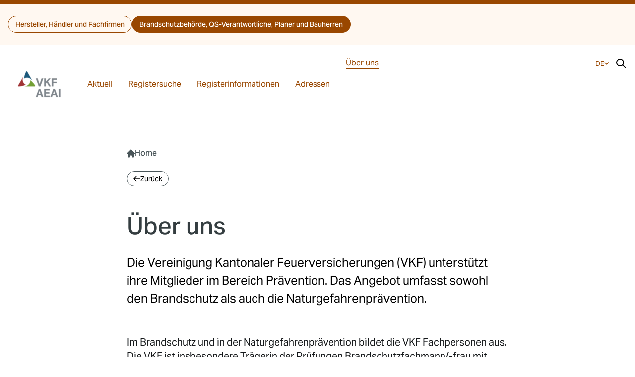

--- FILE ---
content_type: text/html
request_url: https://www.bsronline.ch/de/ueber-uns?targetAudience=qs
body_size: 8705
content:
<!DOCTYPE html><html lang="de" data-thread="77"> <head><meta charset="UTF-8"><meta name="viewport" content="width=device-width"><meta name="generator" content="Astro v3.6.4"><title>Über uns</title><meta name="description" content="Die Vereinigung Kantonaler Feuerversicherungen (VKF) unterstützt ihre Mitglieder im Bereich Prävention. Das Angebot umfasst sowohl den Brandschutz als auch die Naturgefahrenprävention. "><link rel="apple-touch-icon" sizes="180x180" href="/favicon/apple-touch-icon.png"><link rel="icon" type="image/png" sizes="32x32" href="/favicon/favicon-32x32.png"><link rel="icon" type="image/png" sizes="16x16" href="/favicon/favicon-16x16.png"><link rel="manifest" href="/favicon/site.webmanifest"><link rel="mask-icon" href="/favicon/safari-pinned-tab.svg" color="#3e7270"><meta name="msapplication-TileColor" content="#ffffff"><meta name="theme-color" content="#ffffff"><meta property="og:title" content="Über uns"><meta property="og:site_name" content="Sitename"><meta property="og:description"><meta property="og:url" content="https://www.bsronline.ch/de/ueber-uns"><meta property="og:locale" content="de-ch"><meta property="og:type" content="website"><meta property="article:published_time" content="2024-03-27T14:44:48.16Z"><link as="font" crossorigin rel="preload" href="/__astro_font_generated__/AktivGrotesk_WBasic_Md.woff2" type="font/woff2"><link as="font" crossorigin rel="preload" href="/__astro_font_generated__/AktivGrotesk_WBasic_Rg.woff2" type="font/woff2"><style>@font-face {font-weight: 400;font-style: normal;font-family: vkg-font-medium;font-display: swap;src: url(/__astro_font_generated__/AktivGrotesk_WBasic_Md.woff2)}</style><style>@font-face {font-weight: 400;font-style: normal;font-family: vkg-font;font-display: swap;src: url(/__astro_font_generated__/AktivGrotesk_WBasic_Rg.woff2)}</style><style>body { font-family: vkg-font-medium, _font_fallback_1769111851448, sans-serif; } @font-face { font-family: _font_fallback_1769111851448; size-adjust: 103.97%; src: local('Arial'); ascent-override: 95.89%; descent-override: 27.22%; line-gap-override: 0.00%; }</style><style>body { font-family: vkg-font, _font_fallback_1769111851448, sans-serif; } @font-face { font-family: _font_fallback_1769111851448; size-adjust: 102.33%; src: local('Arial'); ascent-override: 97.43%; descent-override: 27.65%; line-gap-override: 0.00%; }</style><!-- <ViewTransitions /> --><!-- Matomo --><script type="text/javascript">
            var _paq = window._paq = window._paq || [];
            /* tracker methods like "setCustomDimension" should be called before "trackPageView" */
            _paq.push(["setExcludedQueryParams", ["wbraid","profile","msclkid"]]);
            _paq.push(['trackPageView']);
            _paq.push(['enableLinkTracking']);
            (function() {
                var u="https://matomo.schutz-vor-naturgefahren.ch/";
                _paq.push(['setTrackerUrl', u+'matomo.php']);
                _paq.push(['setSiteId', '8']);
                var d=document,
                    g=d.createElement('script'),
                    s=d.getElementsByTagName('script')[0];
                g.async=true;
                g.src=u+'matomo.js';
                s.parentNode.insertBefore(g,s);
            })();
        </script><!-- End Matomo Code --><link rel="stylesheet" href="/_astro/_path_.6d136ad6.css" />
<link rel="stylesheet" href="/_astro/p_generic.e561b449.css" />
<style>img[data-astro-cid-f7awpgs6]{opacity:0;transition-property:opacity}.lazyloaded[data-astro-cid-f7awpgs6]{opacity:1;filter:none}
</style>
<link rel="stylesheet" href="/_astro/p_homebsr.2a33f11a.css" />
<style>select.svelte-1ndtxu1.svelte-1ndtxu1{-webkit-appearance:none;-moz-appearance:none;appearance:none;background-image:none;background-repeat:no-repeat;background-position:right .5rem center;background-size:1.5em 1.5em;color:#fff;border:none;text-decoration:underline;text-underline-offset:4px;padding-right:0}select.svelte-1ndtxu1.svelte-1ndtxu1::-ms-expand{display:none}select.svelte-1ndtxu1 option.svelte-1ndtxu1{color:#000}select.svelte-1ndtxu1.svelte-1ndtxu1:focus{outline:none;box-shadow:none}
svg.svelte-1xy3ym2.svelte-1xy3ym2{transition:transform .15s ease-in-out;overflow:visible}svg.svelte-1xy3ym2 line.svelte-1xy3ym2{stroke:currentColor;stroke-width:3;transition:transform .15s ease-in-out;transform:translateZ(0);border:2px solid currentColor;border-radius:10px;width:32px}.open.svelte-1xy3ym2 svg.svelte-1xy3ym2{transform:scale(.9)}.open.svelte-1xy3ym2 .top.svelte-1xy3ym2{transform:translate3d(6px,-2px,0) rotate(45deg)}svg.svelte-1xy3ym2 line.middle.svelte-1xy3ym2{transition-property:opacity;transition-duration:.15s}.open.svelte-1xy3ym2 svg line.middle.svelte-1xy3ym2{transition-duration:75ms;opacity:0}.open.svelte-1xy3ym2 .bottom.svelte-1xy3ym2{transform:translate3d(-8px,7px,0) rotate(-45deg)}
img.svelte-rgm2vu{opacity:0;transition-property:opacity}.lazyloaded.svelte-rgm2vu{opacity:1;filter:none}
</style><script type="module" src="/_astro/hoisted.fe0c3e8a.js"></script></head> <body class="font-vkg theme-bsr"> <style>astro-island,astro-slot,astro-static-slot{display:contents}</style><script>(()=>{var i=t=>{let e=async()=>{await(await t())()};"requestIdleCallback"in window?window.requestIdleCallback(e):setTimeout(e,200)};(self.Astro||(self.Astro={})).idle=i;window.dispatchEvent(new Event("astro:idle"));})();;(()=>{var b=Object.defineProperty;var f=(c,o,i)=>o in c?b(c,o,{enumerable:!0,configurable:!0,writable:!0,value:i}):c[o]=i;var l=(c,o,i)=>(f(c,typeof o!="symbol"?o+"":o,i),i);var p;{let c={0:t=>m(t),1:t=>i(t),2:t=>new RegExp(t),3:t=>new Date(t),4:t=>new Map(i(t)),5:t=>new Set(i(t)),6:t=>BigInt(t),7:t=>new URL(t),8:t=>new Uint8Array(t),9:t=>new Uint16Array(t),10:t=>new Uint32Array(t)},o=t=>{let[e,r]=t;return e in c?c[e](r):void 0},i=t=>t.map(o),m=t=>typeof t!="object"||t===null?t:Object.fromEntries(Object.entries(t).map(([e,r])=>[e,o(r)]));customElements.get("astro-island")||customElements.define("astro-island",(p=class extends HTMLElement{constructor(){super(...arguments);l(this,"Component");l(this,"hydrator");l(this,"hydrate",async()=>{var d;if(!this.hydrator||!this.isConnected)return;let e=(d=this.parentElement)==null?void 0:d.closest("astro-island[ssr]");if(e){e.addEventListener("astro:hydrate",this.hydrate,{once:!0});return}let r=this.querySelectorAll("astro-slot"),a={},h=this.querySelectorAll("template[data-astro-template]");for(let n of h){let s=n.closest(this.tagName);s!=null&&s.isSameNode(this)&&(a[n.getAttribute("data-astro-template")||"default"]=n.innerHTML,n.remove())}for(let n of r){let s=n.closest(this.tagName);s!=null&&s.isSameNode(this)&&(a[n.getAttribute("name")||"default"]=n.innerHTML)}let u;try{u=this.hasAttribute("props")?m(JSON.parse(this.getAttribute("props"))):{}}catch(n){let s=this.getAttribute("component-url")||"<unknown>",y=this.getAttribute("component-export");throw y&&(s+=` (export ${y})`),console.error(`[hydrate] Error parsing props for component ${s}`,this.getAttribute("props"),n),n}await this.hydrator(this)(this.Component,u,a,{client:this.getAttribute("client")}),this.removeAttribute("ssr"),this.dispatchEvent(new CustomEvent("astro:hydrate"))});l(this,"unmount",()=>{this.isConnected||this.dispatchEvent(new CustomEvent("astro:unmount"))})}disconnectedCallback(){document.removeEventListener("astro:after-swap",this.unmount),document.addEventListener("astro:after-swap",this.unmount,{once:!0})}connectedCallback(){if(!this.hasAttribute("await-children")||document.readyState==="interactive"||document.readyState==="complete")this.childrenConnectedCallback();else{let e=()=>{document.removeEventListener("DOMContentLoaded",e),r.disconnect(),this.childrenConnectedCallback()},r=new MutationObserver(()=>{var a;((a=this.lastChild)==null?void 0:a.nodeType)===Node.COMMENT_NODE&&this.lastChild.nodeValue==="astro:end"&&(this.lastChild.remove(),e())});r.observe(this,{childList:!0}),document.addEventListener("DOMContentLoaded",e)}}async childrenConnectedCallback(){let e=this.getAttribute("before-hydration-url");e&&await import(e),this.start()}start(){let e=JSON.parse(this.getAttribute("opts")),r=this.getAttribute("client");if(Astro[r]===void 0){window.addEventListener(`astro:${r}`,()=>this.start(),{once:!0});return}Astro[r](async()=>{let a=this.getAttribute("renderer-url"),[h,{default:u}]=await Promise.all([import(this.getAttribute("component-url")),a?import(a):()=>()=>{}]),d=this.getAttribute("component-export")||"default";if(!d.includes("."))this.Component=h[d];else{this.Component=h;for(let n of d.split("."))this.Component=this.Component[n]}return this.hydrator=u,this.hydrate},e,this)}attributeChangedCallback(){this.hydrate()}},l(p,"observedAttributes",["props"]),p))}})();</script><script>(()=>{var e=async t=>{await(await t())()};(self.Astro||(self.Astro={})).load=e;window.dispatchEvent(new Event("astro:load"));})();</script><nav-header-bsr id="main-navigation" class="sticky top-0 border-t-8 border-t-skin-header bg-white z-40 navigation block" data-astro-cid-gv43g2f7> <div class="overflow-hidden transition context-switcher" data-astro-cid-gv43g2f7> <div class="bg-orange-50"> <div class="flex z-40 flex-col md:flex-row gap-4 md:items-center px-4 py-6 max-w-[1440px] mx-auto"> <form method="get" action="/de" class=""> <input type="hidden" name="targetAudience" value="sales"> <!-- <input type="hidden" name="context" value="bsr" /> --> <button class="rounded-full py-[6px] px-[14px] border font-vkg-medium text-sm  transition-colors w-full text-center text-orange-800 border-orange-800 hover:text-white hover:bg-orange-800" type="submit">Hersteller, Händler und Fachfirmen</button> </form> <form method="get" action="/de"> <input type="hidden" name="targetAudience" value="qs"> <!-- <input type="hidden" name="context" value="bsr" /> --> <button class="rounded-full py-[6px] px-[14px] border font-vkg-medium text-sm  transition-colors w-full text-center text-white bg-orange-800 border-orange-800 hover:text-white hover:bg-orange-800" type="submit">Brandschutzbehörde, QS-Verantwortliche, Planer und Bauherren</button> </form> </div> </div>  </div> <div class="bg-white z-40 xl:flex xl:gap-12 xl:items-center xl:px-4 xl:py-6 max-w-[1440px] mx-auto" data-astro-cid-gv43g2f7> <div class="flex items-center justify-between px-6 xl:px-4 py-6 xl:p-0" data-astro-cid-gv43g2f7> <div class="text-black" data-astro-cid-gv43g2f7> <a href="/de" aria-label="vkg logo" class="block overflow-hidden w-28 xl:overflow-auto" data-astro-cid-gv43g2f7> <img src="/images/svg/vkf-logo.svg" alt="VKF Logo"> </a> </div> <div class="xl:hidden" data-astro-cid-gv43g2f7> <astro-island uid="Z2cQPsk" component-url="/_astro/NavToggler.f5f44f2f.js" component-export="default" renderer-url="/_astro/client.ef651e53.js" props="{&quot;data-astro-cid-gv43g2f7&quot;:[0,true]}" ssr="" client="idle" opts="{&quot;name&quot;:&quot;NavToggler&quot;,&quot;value&quot;:true}" await-children=""><button class="text-black cursor-pointer border-none focus:outline-none svelte-1xy3ym2" aria-label="Menu" data-svelte-h="svelte-geyjgh"><svg width="28" height="20" class="svelte-1xy3ym2"><line class="top svelte-1xy3ym2" x1="0" y1="2" x2="28" y2="2" stroke-linecap="round"></line><line class="middle svelte-1xy3ym2" x1="0" y1="10" x2="28" y2="10" stroke-linecap="round"></line><line class="bottom svelte-1xy3ym2" x1="0" y1="18" x2="28" y2="18" stroke-linecap="round"></line></svg> </button><!--astro:end--></astro-island> </div> </div> <nav-main-bsr class="nav-container fixed left-0 top-[103px] bottom-0 z-50 w-full bg-white hidden xl:block xl:relative xl:h-auto xl:left-auto xl:top-auto"> <div class="flex flex-col justify-between h-full relative"> <nav class="xl:flex xl:justify-between" aria-label="key &#34;Global.NavMain&#34; not present in dictionary"> <ul class="xl:flex xl:items-center level-1 h-full overflow-y-scroll overflow-x-hidden md:overflow-x-visible md:overflow-y-visible"> <li data-astro-cid-huowv2mv> <a href="/de/aktuell?targetAudience=qs" class="level-0     relative down group" data-astro-cid-huowv2mv> <span class="flex items-center text-skin-nav-link-color group-hover:text-skin-nav-link-color-hover text-lg xl:text-base text-gray-700 hover:text-black font-semibold xl:font-normal xl:flex xl:gap-2 xl:justify-between" data-astro-cid-huowv2mv> <span data-astro-cid-huowv2mv> <span class="border-skin-nav-link-color hover:border-skin-nav-link-color-hover border-b w-fit xl:border-none link-text" data-astro-cid-huowv2mv> Aktuell </span> </span>  </span> </a>  </li> <li data-astro-cid-huowv2mv> <a href="/de/registersuche?targetAudience=qs" class="level-0     relative down group" data-astro-cid-huowv2mv> <span class="flex items-center text-skin-nav-link-color group-hover:text-skin-nav-link-color-hover text-lg xl:text-base text-gray-700 hover:text-black font-semibold xl:font-normal xl:flex xl:gap-2 xl:justify-between" data-astro-cid-huowv2mv> <span data-astro-cid-huowv2mv> <span class="border-skin-nav-link-color hover:border-skin-nav-link-color-hover border-b w-fit xl:border-none link-text" data-astro-cid-huowv2mv> Registersuche </span> </span>  </span> </a>  </li> <li data-astro-cid-huowv2mv> <a href="/de/registerinformationen?targetAudience=qs" class="level-0     relative down group" data-astro-cid-huowv2mv> <span class="flex items-center text-skin-nav-link-color group-hover:text-skin-nav-link-color-hover text-lg xl:text-base text-gray-700 hover:text-black font-semibold xl:font-normal xl:flex xl:gap-2 xl:justify-between" data-astro-cid-huowv2mv> <span data-astro-cid-huowv2mv> <span class="border-skin-nav-link-color hover:border-skin-nav-link-color-hover border-b w-fit xl:border-none link-text" data-astro-cid-huowv2mv> Registerinformationen </span> </span>  </span> </a>  </li> <li data-astro-cid-huowv2mv> <a href="/de/adressen?targetAudience=qs" class="level-0     relative down group" data-astro-cid-huowv2mv> <span class="flex items-center text-skin-nav-link-color group-hover:text-skin-nav-link-color-hover text-lg xl:text-base text-gray-700 hover:text-black font-semibold xl:font-normal xl:flex xl:gap-2 xl:justify-between" data-astro-cid-huowv2mv> <span data-astro-cid-huowv2mv> <span class="border-skin-nav-link-color hover:border-skin-nav-link-color-hover border-b w-fit xl:border-none link-text" data-astro-cid-huowv2mv> Adressen </span> </span>  </span> </a>  </li> <li data-astro-cid-huowv2mv> <a href="/de/ueber-uns?targetAudience=qs" class="level-0 current-node  child-mobile-visible  relative down group" data-astro-cid-huowv2mv> <span class="flex items-center text-skin-nav-link-color group-hover:text-skin-nav-link-color-hover text-lg xl:text-base text-gray-700 hover:text-black font-semibold xl:font-normal xl:flex xl:gap-2 xl:justify-between" data-astro-cid-huowv2mv> <span data-astro-cid-huowv2mv> <span class="border-skin-nav-link-color hover:border-skin-nav-link-color-hover border-b w-fit xl:border-none link-text" data-astro-cid-huowv2mv> Über uns </span> </span>  </span> </a>  </li>  </ul> <ul class="hidden md:block"> <li> <div class="flex gap-6 items-center"> <div> <div> <div class="flex items-center gap-4">  <div>  <astro-island uid="hakAH" component-url="/_astro/LanguageDropdown.ad287971.js" component-export="default" renderer-url="/_astro/client.ef651e53.js" props="{&quot;currentCulture&quot;:[0,&quot;de&quot;],&quot;component&quot;:[1,[[0,{&quot;label&quot;:[0,&quot;de&quot;],&quot;culture&quot;:[0,&quot;de-ch&quot;],&quot;locale&quot;:[0,&quot;ch&quot;],&quot;route&quot;:[0,{&quot;path&quot;:[0,&quot;/de/ueber-uns&quot;],&quot;startItem&quot;:[0,{&quot;id&quot;:[0,&quot;e3dd56fd-c941-4c02-8f21-924dc036c785&quot;],&quot;path&quot;:[0,&quot;bsr-online&quot;]}]}]}],[0,{&quot;label&quot;:[0,&quot;fr&quot;],&quot;culture&quot;:[0,&quot;fr-ch&quot;],&quot;locale&quot;:[0,&quot;ch&quot;],&quot;route&quot;:[0,{&quot;path&quot;:[0,&quot;/fr/qui-sommes-nous&quot;],&quot;startItem&quot;:[0,{&quot;id&quot;:[0,&quot;e3dd56fd-c941-4c02-8f21-924dc036c785&quot;],&quot;path&quot;:[0,&quot;bsr-online&quot;]}]}]}],[0,{&quot;label&quot;:[0,&quot;it&quot;],&quot;culture&quot;:[0,&quot;it-ch&quot;],&quot;locale&quot;:[0,&quot;ch&quot;],&quot;route&quot;:[0,{&quot;path&quot;:[0,&quot;/it/su-di-noi&quot;],&quot;startItem&quot;:[0,{&quot;id&quot;:[0,&quot;e3dd56fd-c941-4c02-8f21-924dc036c785&quot;],&quot;path&quot;:[0,&quot;bsr-online&quot;]}]}]}]]],&quot;bgWhite&quot;:[0,false]}" ssr="" client="load" opts="{&quot;name&quot;:&quot;LanguageDropdown&quot;,&quot;value&quot;:true}" await-children=""><div class="relative dropdown-container inline-block text-left"><button class="flex items-center gap-1 px-3 py-1 text-sm font-medium  focus:outline-none bg-white text-orange-800 border-gray-600 " aria-haspopup="true" aria-expanded="false">DE <div class="rotate-0"><svg xmlns="http://www.w3.org/2000/svg" width="10" height="6" viewBox="0 0 10 6" fill="none"><path fill-rule="evenodd" clip-rule="evenodd" d="M0.763508 0.563822C0.932283 0.395098 1.16116 0.300314 1.39981 0.300314C1.63846 0.300314 1.86733 0.395098 2.03611 0.563822L4.99981 3.52752L7.96351 0.563822C8.04653 0.477863 8.14584 0.409299 8.25564 0.362131C8.36545 0.314963 8.48355 0.290135 8.60305 0.289096C8.72255 0.288058 8.84106 0.310829 8.95167 0.356082C9.06227 0.401335 9.16276 0.468163 9.24726 0.552666C9.33177 0.63717 9.39859 0.737657 9.44385 0.848263C9.4891 0.95887 9.51187 1.07738 9.51083 1.19688C9.5098 1.31638 9.48497 1.43448 9.4378 1.54429C9.39063 1.65409 9.32207 1.7534 9.23611 1.83642L5.63611 5.43642C5.46733 5.60515 5.23846 5.69993 4.99981 5.69993C4.76116 5.69993 4.53228 5.60515 4.36351 5.43642L0.763508 1.83642C0.594784 1.66765 0.5 1.43877 0.5 1.20012C0.5 0.961474 0.594784 0.732597 0.763508 0.563822V0.563822Z" fill="currentColor"></path></svg></div></button> </div><!--astro:end--></astro-island> </div> </div> </div> </div> <a href="/de/suche"> <i> <svg width="24" height="24" viewBox="0 0 24 24" class="" fill="none" xmlns="http://www.w3.org/2000/svg"><path d="M21 21L15 15M17 10C17 10.9193 16.8189 11.8295 16.4672 12.6788C16.1154 13.5281 15.5998 14.2997 14.9497 14.9497C14.2997 15.5998 13.5281 16.1154 12.6788 16.4672C11.8295 16.8189 10.9193 17 10 17C9.08075 17 8.1705 16.8189 7.32122 16.4672C6.47194 16.1154 5.70026 15.5998 5.05025 14.9497C4.40024 14.2997 3.88463 13.5281 3.53284 12.6788C3.18106 11.8295 3 10.9193 3 10C3 8.14348 3.7375 6.36301 5.05025 5.05025C6.36301 3.7375 8.14348 3 10 3C11.8565 3 13.637 3.7375 14.9497 5.05025C16.2625 6.36301 17 8.14348 17 10Z" stroke="currentColor" stroke-width="2" stroke-linecap="round" stroke-linejoin="round"></path></svg> </i> </a> </div> </li> </ul> </nav> <div class="xl:hidden mt-auto py-8 px-8 border-t-[1px] border-gray-200"> <div> <div class="flex items-center gap-4"> <div class="flex items-center gap-1"> <i class="text-skin-nav-link-color"> <svg width="16" height="17" viewBox="0 0 16 17" fill="none" xmlns="http://www.w3.org/2000/svg"><path d="M7.99967 2.08691C4.32367 2.08691 1.33301 5.07758 1.33301 8.75358C1.33301 12.4296 4.32367 15.4202 7.99967 15.4202C11.6757 15.4202 14.6663 12.4296 14.6663 8.75358C14.6663 5.07758 11.6757 2.08691 7.99967 2.08691ZM13.287 8.08691H11.4443C11.3621 6.62774 10.9539 5.20556 10.2497 3.92491C11.0658 4.30628 11.7722 4.88785 12.3033 5.61552C12.8343 6.3432 13.1727 7.19335 13.287 8.08691ZM8.35301 3.43825C9.04301 4.34758 9.97101 5.95825 10.1043 8.08691H6.01967C6.11234 6.35625 6.68234 4.73491 7.65367 3.43758C7.76834 3.43091 7.88301 3.42025 7.99967 3.42025C8.11901 3.42025 8.23567 3.43091 8.35301 3.43825ZM5.79167 3.90491C5.13567 5.16558 4.75701 6.59491 4.68634 8.08691H2.71234C2.82752 7.18547 3.17076 6.32832 3.7096 5.59652C4.24844 4.86473 4.96506 4.28251 5.79167 3.90491ZM2.71234 9.42025H4.69501C4.78567 11.0062 5.13834 12.4056 5.73234 13.5736C4.92047 13.1909 4.21816 12.6097 3.69031 11.8838C3.16247 11.1578 2.82612 10.3106 2.71234 9.42025ZM7.63301 14.0689C6.69901 12.9369 6.14768 11.3509 6.02701 9.42025H10.1023C9.96367 11.2689 9.35767 12.8842 8.36701 14.0682C8.24567 14.0762 8.12434 14.0869 7.99967 14.0869C7.87567 14.0869 7.75501 14.0762 7.63301 14.0689ZM10.307 13.5542C10.9437 12.3582 11.3323 10.9536 11.4343 9.42025H13.2863C13.1738 10.3031 12.8423 11.1438 12.322 11.8658C11.8016 12.5878 11.1089 13.1683 10.307 13.5542Z" fill="currentColor"></path></svg> </i> <span class="text-skin-nav-link-color text-sm"> Sprache:
</span> </div> <div class="flex gap-4"> <a class="text-skin-nav-link-color border-skin-nav-link-color text-sm border-b" href="/de/ueber-uns"> Deutsch </a><a class="text-skin-nav-link-color border-skin-nav-link-color text-sm border-b" href="/fr/qui-sommes-nous"> Français </a><a class="text-skin-nav-link-color border-skin-nav-link-color text-sm border-b" href="/it/su-di-noi"> Italiano </a> </div>  </div> </div> </div> </div> </nav-main-bsr>  </div> </nav-header-bsr>   <header> <div class="pt-8 pb-16 md:pb-0 md:pt-12"> <div class="content-container mx-auto"> <div class="mb-6
    hidden
    md:block"> <div> <ul class="flex gap-4 items-center"> <li> <a href="/de" class="flex gap-4 items-center text-gray-700 hover:text-black group font-vkg-medium"> <i class="text-gray-700 group-hover:text-black"> <svg width="16" height="17" viewBox="0 0 16 17" fill="none" xmlns="http://www.w3.org/2000/svg"><path d="M8.70692 0.793031C8.51939 0.605559 8.26508 0.500244 7.99992 0.500244C7.73475 0.500244 7.48045 0.605559 7.29292 0.793031L0.292919 7.79303C0.110761 7.98163 0.00996641 8.23423 0.0122448 8.49643C0.0145233 8.75863 0.119692 9.00944 0.3051 9.19485C0.490508 9.38026 0.741321 9.48543 1.00352 9.4877C1.26571 9.48998 1.51832 9.38919 1.70692 9.20703L1.99992 8.91403V15.5C1.99992 15.7652 2.10528 16.0196 2.29281 16.2071C2.48035 16.3947 2.7347 16.5 2.99992 16.5H4.99992C5.26514 16.5 5.51949 16.3947 5.70703 16.2071C5.89456 16.0196 5.99992 15.7652 5.99992 15.5V13.5C5.99992 13.2348 6.10528 12.9805 6.29281 12.7929C6.48035 12.6054 6.7347 12.5 6.99992 12.5H8.99992C9.26514 12.5 9.51949 12.6054 9.70703 12.7929C9.89456 12.9805 9.99992 13.2348 9.99992 13.5V15.5C9.99992 15.7652 10.1053 16.0196 10.2928 16.2071C10.4803 16.3947 10.7347 16.5 10.9999 16.5H12.9999C13.2651 16.5 13.5195 16.3947 13.707 16.2071C13.8946 16.0196 13.9999 15.7652 13.9999 15.5V8.91403L14.2929 9.20703C14.4815 9.38919 14.7341 9.48998 14.9963 9.4877C15.2585 9.48543 15.5093 9.38026 15.6947 9.19485C15.8801 9.00944 15.9853 8.75863 15.9876 8.49643C15.9899 8.23423 15.8891 7.98163 15.7069 7.79303L8.70692 0.793031Z" fill="currentColor"></path></svg> </i> <span>Home</span>  </a> </li>  </ul> </div> </div> <div class="mb-16 md:mb-12"> <a href="/de" class="px-3 py-1 border border-gray-700 hover:bg-skin-cta hover:border-skin-cta hover:text-white transition-colors rounded-full inline-flex items-center gap-2 text-sm"> <i> <svg width="14" height="12" viewBox="0 0 14 12" fill="none" xmlns="http://www.w3.org/2000/svg"><path d="M5.66667 10.6666L1 5.99992M1 5.99992L5.66667 1.33325M1 5.99992H13" stroke="currentColor" stroke-width="1.5" stroke-linecap="round" stroke-linejoin="round"></path></svg> </i> <span> Zurück </span> </a> </div>  <h1 class="title-1-medium">Über uns</h1> <div class="text-2xl leading-[36px] pt-6">Die Vereinigung Kantonaler Feuerversicherungen (VKF) unterstützt ihre Mitglieder im Bereich Prävention. Das Angebot umfasst sowohl den Brandschutz als auch die Naturgefahrenprävention. </div>  </div> </div> </header> <main> <div>  <div class="space-y-16 md:space-y-22 mt-14"> <div> <div class="rt"> <div class="content-container mx-auto"> <p>Im Brandschutz und in der Naturgefahrenprävention bildet die VKF Fachpersonen aus. Die VKF ist insbesondere Trägerin der Prüfungen Brandschutzfachmann/-frau mit eidgenössischem Fachausweis sowie Brandschutzexpertin/Brandschutzexperte mit eidgenössischem Diplom. Generell richtet die VKF ihren Fokus auf die Verminderung von Personen- und Gebäudeschäden. Demzufolge entwickelt die VKF im Auftrag der Kantonalen Gebäudeversicherungen Instrumente zur Minimierung derartiger Schäden. Beim Brandschutz sind dies die schweizweit verbindlichen Brandschutzvorschriften sowie das Brandschutzregister. Die Online-Plattform «Schutz vor Naturgefahren» hilft ihrerseits beim Vorbeugen in der Elementarschadenprävention.</p>  </div> </div>  </div><div> <div class="rt"> <div class="content-container mx-auto"> <h2>Kontakt</h2>
<p>Wenn Sie ein Anliegen oder eine Frage haben, sind wir gerne für Sie da. Der Fachbereich Brandschutz hilft Ihnen gerne weiter.</p>
<p>Vereinigung Kantonaler Feuerversicherungen VKF<br />Bundesgasse 20<br />Postfach<br />CH-3001 Bern<br /><br /><a href='tel:+41313202222' title='+41 31 320 22 22'>+41 31 320 22 22</a><br /><a rel='noopener' href="/cdn-cgi/l/email-protection#e18c80888da1978a87cf8289" target='_blank'>E-Mail</a></p>  </div> </div>  </div> </div> </div> <footer class="bg-skin-footer"> <footer class="container mx-auto py-10 md:py-20 relative mt-8 md:mt-32"> <ul class="flex justify-between flex-col gap-16 md:gap-16 xl:flex-row md:py-8 relative" style="z-index: 1;"> <li class="flex flex-col gap-6 md:flex-row md:gap-20"> <div class="max-w-[155px]"> <a href="/de" style="z-index: 1;"> <img src="/images/svg/vkf-white.svg" alt="vkf logo"> </a> <p class="font-bold text-white text-xs pt-6"> Vereinigung Kantonaler Feuerversicherungen (VKF) </p> <div class="pt-6"> <ul class="flex items-center gap-6">  </ul> </div> </div> <div> <p class="text-white text-xs max-w-[184px] mb-4">Bundesgasse 20<br>CH-3011 Bern<br><br>+41 31 320 22 22</p> <ul class="flex flex-col gap-6 md:gap-4"> <li><a href="https://www.bsvonline.ch/de" target="_blank" class="text-sm leading-5 text-white group  hover:text-gray-50 flex items-center gap-2 group"><span class="border-b border-white group-hover:border-gray-50">www.bsvonline.ch</span><i class="transition-transform duration-75 group-hover:translate-x-0.5"><svg width="14" height="12" viewBox="0 0 14 12" fill="none" xmlns="http://www.w3.org/2000/svg"><path fill-rule="evenodd" clip-rule="evenodd" d="M6.90002 0.41294C7.05005 0.262963 7.25349 0.178711 7.46562 0.178711C7.67776 0.178711 7.8812 0.262963 8.03122 0.41294L12.8312 5.21294C12.9812 5.36296 13.0655 5.56641 13.0655 5.77854C13.0655 5.99067 12.9812 6.19412 12.8312 6.34414L8.03122 11.1441C7.88034 11.2899 7.67826 11.3705 7.4685 11.3687C7.25875 11.3669 7.0581 11.2827 6.90977 11.1344C6.76144 10.9861 6.67731 10.7854 6.67549 10.5757C6.67366 10.3659 6.7543 10.1638 6.90002 10.0129L10.3344 6.57854H1.06562C0.853452 6.57854 0.649969 6.49425 0.49994 6.34422C0.34991 6.1942 0.265625 5.99071 0.265625 5.77854C0.265625 5.56637 0.34991 5.36288 0.49994 5.21285C0.649969 5.06283 0.853452 4.97854 1.06562 4.97854H10.3344L6.90002 1.54414C6.75005 1.39412 6.6658 1.19067 6.6658 0.97854C6.6658 0.766409 6.75005 0.562962 6.90002 0.41294Z" fill="currentColor"></path></svg></i></a></li><li><a href="https://www.vkg.ch/de" target="_blank" class="text-sm leading-5 text-white group  hover:text-gray-50 flex items-center gap-2 group"><span class="border-b border-white group-hover:border-gray-50">www.vkg.ch</span><i class="transition-transform duration-75 group-hover:translate-x-0.5"><svg width="14" height="12" viewBox="0 0 14 12" fill="none" xmlns="http://www.w3.org/2000/svg"><path fill-rule="evenodd" clip-rule="evenodd" d="M6.90002 0.41294C7.05005 0.262963 7.25349 0.178711 7.46562 0.178711C7.67776 0.178711 7.8812 0.262963 8.03122 0.41294L12.8312 5.21294C12.9812 5.36296 13.0655 5.56641 13.0655 5.77854C13.0655 5.99067 12.9812 6.19412 12.8312 6.34414L8.03122 11.1441C7.88034 11.2899 7.67826 11.3705 7.4685 11.3687C7.25875 11.3669 7.0581 11.2827 6.90977 11.1344C6.76144 10.9861 6.67731 10.7854 6.67549 10.5757C6.67366 10.3659 6.7543 10.1638 6.90002 10.0129L10.3344 6.57854H1.06562C0.853452 6.57854 0.649969 6.49425 0.49994 6.34422C0.34991 6.1942 0.265625 5.99071 0.265625 5.77854C0.265625 5.56637 0.34991 5.36288 0.49994 5.21285C0.649969 5.06283 0.853452 4.97854 1.06562 4.97854H10.3344L6.90002 1.54414C6.75005 1.39412 6.6658 1.19067 6.6658 0.97854C6.6658 0.766409 6.75005 0.562962 6.90002 0.41294Z" fill="currentColor"></path></svg></i></a></li> </ul> </div> </li> <li> <ul class="flex gap-8 flex-col md:flex-row"> <li> <a href="/de/impressum" class="text-sm leading-5 text-white border-b border-white hover:border-gray-50 hover:text-gray-50 flex items-center gap-2 w-fit"> <span class="">Impressum</span> </a> </li><li> <a href="/de/datenschutz" class="text-sm leading-5 text-white border-b border-white hover:border-gray-50 hover:text-gray-50 flex items-center gap-2 w-fit"> <span class="">Datenschutz</span> </a> </li><li> <a href="/de/rss" class="text-sm leading-5 text-white border-b border-white hover:border-gray-50 hover:text-gray-50 flex items-center gap-2 w-fit"> <span class="">RSS</span> </a> </li> <li> <button data-cc="c-settings" class="text-sm leading-5 text-white border-b border-white hover:text-gray-50 hover:border-gray-50 flex items-center gap-2 w-fit">
Cookies
</button> </li> </ul> <div> <div class="text-sm text-white mt-16 md:mt-6"> <span>© 2026 Vereinigung Kantonaler Feuerversicherungen (VKF) </span> </div> </div> </li> <li class="mt-16 md:mt-0 order-2 md:order-3"> <div> <div class="flex items-center gap-4"> <div class="flex items-center gap-1"> <i class="text-white"> <svg width="16" height="17" viewBox="0 0 16 17" fill="none" xmlns="http://www.w3.org/2000/svg"><path d="M7.99967 2.08691C4.32367 2.08691 1.33301 5.07758 1.33301 8.75358C1.33301 12.4296 4.32367 15.4202 7.99967 15.4202C11.6757 15.4202 14.6663 12.4296 14.6663 8.75358C14.6663 5.07758 11.6757 2.08691 7.99967 2.08691ZM13.287 8.08691H11.4443C11.3621 6.62774 10.9539 5.20556 10.2497 3.92491C11.0658 4.30628 11.7722 4.88785 12.3033 5.61552C12.8343 6.3432 13.1727 7.19335 13.287 8.08691ZM8.35301 3.43825C9.04301 4.34758 9.97101 5.95825 10.1043 8.08691H6.01967C6.11234 6.35625 6.68234 4.73491 7.65367 3.43758C7.76834 3.43091 7.88301 3.42025 7.99967 3.42025C8.11901 3.42025 8.23567 3.43091 8.35301 3.43825ZM5.79167 3.90491C5.13567 5.16558 4.75701 6.59491 4.68634 8.08691H2.71234C2.82752 7.18547 3.17076 6.32832 3.7096 5.59652C4.24844 4.86473 4.96506 4.28251 5.79167 3.90491ZM2.71234 9.42025H4.69501C4.78567 11.0062 5.13834 12.4056 5.73234 13.5736C4.92047 13.1909 4.21816 12.6097 3.69031 11.8838C3.16247 11.1578 2.82612 10.3106 2.71234 9.42025ZM7.63301 14.0689C6.69901 12.9369 6.14768 11.3509 6.02701 9.42025H10.1023C9.96367 11.2689 9.35767 12.8842 8.36701 14.0682C8.24567 14.0762 8.12434 14.0869 7.99967 14.0869C7.87567 14.0869 7.75501 14.0762 7.63301 14.0689ZM10.307 13.5542C10.9437 12.3582 11.3323 10.9536 11.4343 9.42025H13.2863C13.1738 10.3031 12.8423 11.1438 12.322 11.8658C11.8016 12.5878 11.1089 13.1683 10.307 13.5542Z" fill="currentColor"></path></svg> </i> <span class="text-white text-sm"> Sprache:
</span> </div> <div class="flex gap-4"> <a class="text-white border-white hover:text-gray-50 hover:border-gray-50 text-sm border-b" href="/de/ueber-uns"> Deutsch </a><a class="text-white border-white hover:text-gray-50 hover:border-gray-50 text-sm border-b" href="/fr/qui-sommes-nous"> Français </a><a class="text-white border-white hover:text-gray-50 hover:border-gray-50 text-sm border-b" href="/it/su-di-noi"> Italiano </a> </div>  </div> </div> </li> </ul> </footer> </footer> <script data-cfasync="false" src="/cdn-cgi/scripts/5c5dd728/cloudflare-static/email-decode.min.js"></script><script>(()=>{var e=async t=>{await(await t())()};(self.Astro||(self.Astro={})).only=e;window.dispatchEvent(new Event("astro:only"));})();</script><astro-island uid="Z18vETP" component-url="/_astro/CookieConsent.8b8f22a0.js" component-export="default" renderer-url="/_astro/client.ef651e53.js" props="{&quot;homeId&quot;:[0,&quot;391b68a3-a1ca-485a-b51b-73f12c924657&quot;],&quot;context&quot;:[0,{&quot;cmsUrl&quot;:[0,&quot;https://cms.bsronline.ch&quot;],&quot;appUrl&quot;:[0,&quot;https://www.bsronline.ch&quot;],&quot;culture&quot;:[0,{&quot;label&quot;:[0,&quot;de&quot;],&quot;culture&quot;:[0,&quot;de-ch&quot;],&quot;locale&quot;:[0,&quot;ch&quot;],&quot;route&quot;:[0,{&quot;path&quot;:[0,&quot;/de/ueber-uns&quot;],&quot;startItem&quot;:[0,{&quot;id&quot;:[0,&quot;e3dd56fd-c941-4c02-8f21-924dc036c785&quot;],&quot;path&quot;:[0,&quot;bsr-online&quot;]}]}]}],&quot;isPreview&quot;:[0,false]}]}" ssr="" client="only" opts="{&quot;name&quot;:&quot;CookieConsent&quot;,&quot;value&quot;:&quot;svelte&quot;}"></astro-island> </main>   </body> </html> 

--- FILE ---
content_type: text/css; charset=UTF-8
request_url: https://www.bsronline.ch/_astro/p_generic.e561b449.css
body_size: 10097
content:
@charset "UTF-8";.container[data-astro-cid-huowv2mv]{width:100%;padding-right:24px;padding-left:24px}@media (min-width: 640px){.container[data-astro-cid-huowv2mv]{max-width:640px;padding-right:24px;padding-left:24px}}@media (min-width: 768px){.container[data-astro-cid-huowv2mv]{max-width:768px;padding-right:24px;padding-left:24px}}@media (min-width: 1024px){.container[data-astro-cid-huowv2mv]{max-width:1024px;padding-right:32px;padding-left:32px}}@media (min-width: 1280px){.container[data-astro-cid-huowv2mv]{max-width:1280px;padding-right:120px;padding-left:120px}}@media (min-width: 1320px){.container[data-astro-cid-huowv2mv]{max-width:1320px}}@media (min-width: 1536px){.container[data-astro-cid-huowv2mv]{max-width:1536px;padding-right:196px;padding-left:196px}}.shadow-lg[data-astro-cid-huowv2mv]{box-shadow:0 4px 6px #0000000d,0 10px 15px -3px #0000001a}@media screen and (max-width: 1280px){li[data-astro-cid-huowv2mv]:last-child{padding-bottom:86px}}a[data-astro-cid-huowv2mv]{font-size:1rem;line-height:1.5rem;font-weight:300;display:block;padding:2rem;--tw-text-opacity: 1;color:rgb(0 0 0 / var(--tw-text-opacity));border-top-width:1px;--tw-border-opacity: 1;border-color:rgb(211 229 235 / var(--tw-border-opacity))}a[data-astro-cid-huowv2mv].current-node,a[data-astro-cid-huowv2mv].has-current-child{font-weight:600}.children[data-astro-cid-huowv2mv]{left:100%;width:100%;position:absolute;top:0;bottom:90px}a[data-astro-cid-huowv2mv].child-mobile-visible+.children[data-astro-cid-huowv2mv]{left:0;top:0;z-index:99}@media screen and (min-width: 1280px){li[data-astro-cid-huowv2mv]{position:relative}ul[data-astro-cid-huowv2mv].level-1{display:flex;top:100%}ul[data-astro-cid-huowv2mv]{display:block;border-radius:6px}a[data-astro-cid-huowv2mv]{font-size:1.125rem;line-height:1.75rem;background-color:transparent;padding:0;margin-left:1rem;margin-right:1rem;border-color:transparent;font-family:vkg-font,sans-serif}.level-2[data-astro-cid-huowv2mv] .angle-down-icon[data-astro-cid-huowv2mv]{display:none}a[data-astro-cid-huowv2mv].current-node span[data-astro-cid-huowv2mv].link-text,a[data-astro-cid-huowv2mv].has-current-child span[data-astro-cid-huowv2mv].link-text{border-bottom-width:2px;border-style:solid;border-color:var(--color-nav-link)}.children[data-astro-cid-huowv2mv] a[data-astro-cid-huowv2mv]{background-color:transparent;padding:1rem}.children[data-astro-cid-huowv2mv] li[data-astro-cid-huowv2mv]:last-child a[data-astro-cid-huowv2mv]{border-style:none}.children[data-astro-cid-huowv2mv]{position:absolute;top:100%;left:0;display:none;bottom:auto;background:transparent;padding-left:1rem;min-width:259px}.children[data-astro-cid-huowv2mv] ul[data-astro-cid-huowv2mv]{margin-top:1.5rem;box-shadow:0 4px 6px #0000000d,0 10px 15px -3px #0000001a;border-radius:.375rem}a[data-astro-cid-huowv2mv].child-mobile-visible+.children[data-astro-cid-huowv2mv]{display:none}a[data-astro-cid-huowv2mv].has-children:hover+.children[data-astro-cid-huowv2mv],a[data-astro-cid-huowv2mv].child-mobile-visible+.children[data-astro-cid-huowv2mv]:hover,.children[data-astro-cid-huowv2mv]:hover{display:block;top:24px;left:0}.children[data-astro-cid-huowv2mv] a[data-astro-cid-huowv2mv]{margin:0}.children[data-astro-cid-huowv2mv] a[data-astro-cid-huowv2mv]:hover{font-weight:700}.level-3[data-astro-cid-huowv2mv]{z-index:99;display:block}.level-2[data-astro-cid-huowv2mv] .chevron[data-astro-cid-huowv2mv],.level-3[data-astro-cid-huowv2mv] .chevron[data-astro-cid-huowv2mv]{transform:rotate(270deg)}.sub[data-astro-cid-huowv2mv] .sub[data-astro-cid-huowv2mv]{left:100%!important;top:0!important;height:100%}.children[data-astro-cid-huowv2mv].level-2 ul[data-astro-cid-huowv2mv]{position:absolute;top:0;z-index:99;margin-top:0;border-radius:.375rem}}@media (min-width: 768px){.md\:shadow-lg[data-astro-cid-huowv2mv]{box-shadow:0 4px 6px #0000000d,0 10px 15px -3px #0000001a}}.navigation[data-astro-cid-gv43g2f7].has-scrolled{box-shadow:0 4px 6px -1px #0000001a,0 2px 4px -2px #0000001a}.navigation[data-astro-cid-gv43g2f7] .context-switcher[data-astro-cid-gv43g2f7]{overflow:hidden;transition:.3s ease-in-out 1s}@media (min-width: 768px){.navigation[data-astro-cid-gv43g2f7] .context-switcher[data-astro-cid-gv43g2f7]{height:100%}}*,:before,:after{box-sizing:border-box;border-width:0;border-style:solid;border-color:#d3e5eb}:before,:after{--tw-content: ""}html{line-height:1.5;-webkit-text-size-adjust:100%;-moz-tab-size:4;-o-tab-size:4;tab-size:4;font-family:ui-sans-serif,system-ui,-apple-system,BlinkMacSystemFont,Segoe UI,Roboto,Helvetica Neue,Arial,Noto Sans,sans-serif,"Apple Color Emoji","Segoe UI Emoji",Segoe UI Symbol,"Noto Color Emoji";font-feature-settings:normal;font-variation-settings:normal}body{margin:0;line-height:inherit}hr{height:0;color:inherit;border-top-width:1px}abbr:where([title]){-webkit-text-decoration:underline dotted;text-decoration:underline dotted}h1,h2,h3,h4,h5,h6{font-size:inherit;font-weight:inherit}a{color:inherit;text-decoration:inherit}b,strong{font-weight:bolder}code,kbd,samp,pre{font-family:ui-monospace,SFMono-Regular,Menlo,Monaco,Consolas,Liberation Mono,Courier New,monospace;font-size:1em}small{font-size:80%}sub,sup{font-size:75%;line-height:0;position:relative;vertical-align:baseline}sub{bottom:-.25em}sup{top:-.5em}table{text-indent:0;border-color:inherit;border-collapse:collapse}button,input,optgroup,select,textarea{font-family:inherit;font-feature-settings:inherit;font-variation-settings:inherit;font-size:100%;font-weight:inherit;line-height:inherit;color:inherit;margin:0;padding:0}button,select{text-transform:none}button,[type=button],[type=reset],[type=submit]{-webkit-appearance:button;background-color:transparent;background-image:none}:-moz-focusring{outline:auto}:-moz-ui-invalid{box-shadow:none}progress{vertical-align:baseline}::-webkit-inner-spin-button,::-webkit-outer-spin-button{height:auto}[type=search]{-webkit-appearance:textfield;outline-offset:-2px}::-webkit-search-decoration{-webkit-appearance:none}::-webkit-file-upload-button{-webkit-appearance:button;font:inherit}summary{display:list-item}blockquote,dl,dd,h1,h2,h3,h4,h5,h6,hr,figure,p,pre{margin:0}fieldset{margin:0;padding:0}legend{padding:0}ol,ul,menu{list-style:none;margin:0;padding:0}dialog{padding:0}textarea{resize:vertical}input::-moz-placeholder,textarea::-moz-placeholder{opacity:1;color:#93abb2}input::placeholder,textarea::placeholder{opacity:1;color:#93abb2}button,[role=button]{cursor:pointer}:disabled{cursor:default}img,svg,video,canvas,audio,iframe,embed,object{display:block;vertical-align:middle}img,video{max-width:100%;height:auto}[hidden]{display:none}[type=text],input:where(:not([type])),[type=email],[type=url],[type=password],[type=number],[type=date],[type=datetime-local],[type=month],[type=search],[type=tel],[type=time],[type=week],[multiple],textarea,select{-webkit-appearance:none;-moz-appearance:none;appearance:none;background-color:#fff;border-color:#73868c;border-width:1px;border-radius:0;padding:.5rem .75rem;font-size:1rem;line-height:1.5rem;--tw-shadow: 0 0 #0000}[type=text]:focus,input:where(:not([type])):focus,[type=email]:focus,[type=url]:focus,[type=password]:focus,[type=number]:focus,[type=date]:focus,[type=datetime-local]:focus,[type=month]:focus,[type=search]:focus,[type=tel]:focus,[type=time]:focus,[type=week]:focus,[multiple]:focus,textarea:focus,select:focus{outline:2px solid transparent;outline-offset:2px;--tw-ring-inset: var(--tw-empty, );--tw-ring-offset-width: 0px;--tw-ring-offset-color: #fff;--tw-ring-color: #2563eb;--tw-ring-offset-shadow: var(--tw-ring-inset) 0 0 0 var(--tw-ring-offset-width) var(--tw-ring-offset-color);--tw-ring-shadow: var(--tw-ring-inset) 0 0 0 calc(1px + var(--tw-ring-offset-width)) var(--tw-ring-color);box-shadow:var(--tw-ring-offset-shadow),var(--tw-ring-shadow),var(--tw-shadow);border-color:#2563eb}input::-moz-placeholder,textarea::-moz-placeholder{color:#73868c;opacity:1}input::placeholder,textarea::placeholder{color:#73868c;opacity:1}::-webkit-datetime-edit-fields-wrapper{padding:0}::-webkit-date-and-time-value{min-height:1.5em;text-align:inherit}::-webkit-datetime-edit{display:inline-flex}::-webkit-datetime-edit,::-webkit-datetime-edit-year-field,::-webkit-datetime-edit-month-field,::-webkit-datetime-edit-day-field,::-webkit-datetime-edit-hour-field,::-webkit-datetime-edit-minute-field,::-webkit-datetime-edit-second-field,::-webkit-datetime-edit-millisecond-field,::-webkit-datetime-edit-meridiem-field{padding-top:0;padding-bottom:0}select{background-image:url("data:image/svg+xml,%3csvg xmlns='http://www.w3.org/2000/svg' fill='none' viewBox='0 0 20 20'%3e%3cpath stroke='%2373868C' stroke-linecap='round' stroke-linejoin='round' stroke-width='1.5' d='M6 8l4 4 4-4'/%3e%3c/svg%3e");background-position:right .5rem center;background-repeat:no-repeat;background-size:1.5em 1.5em;padding-right:2.5rem;-webkit-print-color-adjust:exact;print-color-adjust:exact}[multiple],[size]:where(select:not([size="1"])){background-image:initial;background-position:initial;background-repeat:unset;background-size:initial;padding-right:.75rem;-webkit-print-color-adjust:unset;print-color-adjust:unset}[type=checkbox],[type=radio]{-webkit-appearance:none;-moz-appearance:none;appearance:none;padding:0;-webkit-print-color-adjust:exact;print-color-adjust:exact;display:inline-block;vertical-align:middle;background-origin:border-box;-webkit-user-select:none;-moz-user-select:none;user-select:none;flex-shrink:0;height:1rem;width:1rem;color:#2563eb;background-color:#fff;border-color:#73868c;border-width:1px;--tw-shadow: 0 0 #0000}[type=checkbox]{border-radius:0}[type=radio]{border-radius:100%}[type=checkbox]:focus,[type=radio]:focus{outline:2px solid transparent;outline-offset:2px;--tw-ring-inset: var(--tw-empty, );--tw-ring-offset-width: 2px;--tw-ring-offset-color: #fff;--tw-ring-color: #2563eb;--tw-ring-offset-shadow: var(--tw-ring-inset) 0 0 0 var(--tw-ring-offset-width) var(--tw-ring-offset-color);--tw-ring-shadow: var(--tw-ring-inset) 0 0 0 calc(2px + var(--tw-ring-offset-width)) var(--tw-ring-color);box-shadow:var(--tw-ring-offset-shadow),var(--tw-ring-shadow),var(--tw-shadow)}[type=checkbox]:checked,[type=radio]:checked{border-color:transparent;background-color:currentColor;background-size:100% 100%;background-position:center;background-repeat:no-repeat}[type=checkbox]:checked{background-image:url("data:image/svg+xml,%3csvg viewBox='0 0 16 16' fill='white' xmlns='http://www.w3.org/2000/svg'%3e%3cpath d='M12.207 4.793a1 1 0 010 1.414l-5 5a1 1 0 01-1.414 0l-2-2a1 1 0 011.414-1.414L6.5 9.086l4.293-4.293a1 1 0 011.414 0z'/%3e%3c/svg%3e")}[type=radio]:checked{background-image:url("data:image/svg+xml,%3csvg viewBox='0 0 16 16' fill='white' xmlns='http://www.w3.org/2000/svg'%3e%3ccircle cx='8' cy='8' r='3'/%3e%3c/svg%3e")}[type=checkbox]:checked:hover,[type=checkbox]:checked:focus,[type=radio]:checked:hover,[type=radio]:checked:focus{border-color:transparent;background-color:currentColor}[type=checkbox]:indeterminate{background-image:url("data:image/svg+xml,%3csvg xmlns='http://www.w3.org/2000/svg' fill='none' viewBox='0 0 16 16'%3e%3cpath stroke='white' stroke-linecap='round' stroke-linejoin='round' stroke-width='2' d='M4 8h8'/%3e%3c/svg%3e");border-color:transparent;background-color:currentColor;background-size:100% 100%;background-position:center;background-repeat:no-repeat}[type=checkbox]:indeterminate:hover,[type=checkbox]:indeterminate:focus{border-color:transparent;background-color:currentColor}[type=file]{background:unset;border-color:inherit;border-width:0;border-radius:0;padding:0;font-size:unset;line-height:inherit}[type=file]:focus{outline:1px solid ButtonText;outline:1px auto -webkit-focus-ring-color}input[type=number]::-webkit-outer-spin-button,input[type=number]::-webkit-inner-spin-button,input[type=number]{-webkit-appearance:none;margin:0;-moz-appearance:textfield!important}.cta-button{display:flex;width:-moz-fit-content;width:fit-content;align-items:center;gap:.5rem;border-radius:.5rem;border-width:1px;border-color:var(--color-bg-cta);background-color:var(--color-bg-cta);padding:.5rem 1.25rem;font-family:vkg-font-medium,sans-serif;font-size:1.125rem;line-height:1.75rem;--tw-text-opacity: 1;color:rgb(255 255 255 / var(--tw-text-opacity));transition-property:color,background-color,border-color,text-decoration-color,fill,stroke;transition-timing-function:cubic-bezier(.4,0,.2,1);transition-duration:.2s}.cta-button:hover{background-color:var(--color-bg-cta-hover);color:var(--color-bg-cta)}.underline-animation{border-bottom:1px solid #495559;display:inline;background-image:linear-gradient(#495559 100%,#495559 0);background-size:0 1px;background-position:0 100%;background-repeat:no-repeat;transition:.2s;transition-property:background-size,color;color:#495559}.underline-animation:hover{border-bottom:1px solid #495559;background-size:100% 1px;background-image:linear-gradient(#495559 100%,#495559 0);color:#495559}.text-link{position:relative;margin-top:auto;display:flex;width:-moz-fit-content;width:fit-content;align-items:center;gap:.5rem;font-family:vkg-font-medium,sans-serif;font-size:1.125rem;line-height:1.75rem;--tw-text-opacity: 1;color:rgb(73 85 89 / var(--tw-text-opacity))}@media (min-width: 768px){.text-link{font-size:1.25rem;line-height:1.75rem}}.text-link span,.text-link div{padding-bottom:1px}.shadow-sm{box-shadow:0 4px 6px -1px #0000001a,0 2px 4px -2px #0000001a}.shadow-xl{box-shadow:0 10px 10px #0000000a,0 20px 25px -5px #0000001a}.shadow-2xl{box-shadow:0 25px 50px -12px #00000040}:root{--color-nav-link: #495559;--color-nav-link-hover: #000;--color-cta: #ffffff;--color-bg-cta: #343D40;--color-bg-cta-hover: transparent;--color-cta-teaser: #15181A;--color-bg-cta-teaser: #fff;--color-bg-cta-teaser-hover: #fff;--color-button: #15181A;--color-button-hover: #fff;--color-button-border: #fff;--color-bg-button: #fff;--color-bg-button-hover: transparent;--color-text-teaser: #ffffff;--color-bg-teaser: #343D40;--color-bg-footer: #6A7177;--color-header-border: #495559}.theme-bsr{--color-nav-link: #994700;--color-nav-link-hover: #994700;--color-cta: #6E3300;--color-bg-cta: #994700;--color-bg-cta-hover: transparent;--color-cta-teaser: #ffffff;--color-bg-cta-teaser: #994700;--color-bg-cta-teaser-hover: #fff;--color-button: #ffffff;--color-button-hover: #994700;--color-button-border: #994700;--color-bg-button: #994700;--color-bg-button-hover: transparent;--color-text-teaser: #6E3300;--color-bg-teaser: #F7D8A6;--color-bg-footer: #994700;--color-header-border: #994700}.theme-bsv{--color-nav-link: #304C4E;--color-nav-link-hover: #000;--color-cta: #15181A;--color-bg-cta: #304C4E;--color-bg-cta-hover: transparent;--color-cta-teaser: #ffffff;--color-bg-cta-teaser: #304C4E;--color-bg-cta-teaser-hover: #495559;--color-button: #ffffff;--color-button-hover: #304C4E;--color-button-border: #304C4E;--color-bg-button: #304C4E;--color-bg-button-hover: transparent;--color-text-teaser: #1E302E;--color-bg-teaser: #CAECED;--color-bg-footer: #304C4E;--color-header-border: #304C4E}.content-container{width:100%;padding-right:24px;padding-left:24px}@media (min-width: 688px){.content-container{max-width:640px;padding:0}}@media (min-width: 816px){.content-container{max-width:768px;padding:0}}.title-2{font-family:vkg-font,sans-serif;font-size:1.5rem;line-height:2rem;line-height:150%;--tw-text-opacity: 1;color:rgb(21 24 26 / var(--tw-text-opacity))}@media screen and (min-width: 768px){.title-2{-webkit-hyphens:none;hyphens:none;font-size:1.875rem;line-height:2.25rem}}.title-4{font-family:vkg-font,sans-serif;font-size:1.25rem;line-height:1.75rem;line-height:150%}@media screen and (min-width: 768px){.title-4{font-size:1.5rem;line-height:2rem}}.title-1-medium{font-family:vkg-font-medium,sans-serif;font-size:2.25rem;line-height:2.5rem;line-height:54px;--tw-text-opacity: 1;color:rgb(52 61 64 / var(--tw-text-opacity))}@media screen and (min-width: 768px){.title-1-medium{-webkit-hyphens:none;hyphens:none;font-size:3rem;line-height:1;line-height:65px}}.title-2-medium{font-family:vkg-font-medium,sans-serif;font-size:1.5rem;line-height:2rem;line-height:150%;--tw-text-opacity: 1;color:rgb(21 24 26 / var(--tw-text-opacity))}@media screen and (min-width: 768px){.title-2-medium{font-size:1.875rem;line-height:2.25rem}}.title-3-medium{font-family:vkg-font-medium,sans-serif;font-size:1.25rem;line-height:1.75rem;line-height:150%;--tw-text-opacity: 1;color:rgb(21 24 26 / var(--tw-text-opacity))}@media screen and (min-width: 768px){.title-3-medium{font-size:1.5rem;line-height:2rem}}*,:before,:after{--tw-border-spacing-x: 0;--tw-border-spacing-y: 0;--tw-translate-x: 0;--tw-translate-y: 0;--tw-rotate: 0;--tw-skew-x: 0;--tw-skew-y: 0;--tw-scale-x: 1;--tw-scale-y: 1;--tw-pan-x: ;--tw-pan-y: ;--tw-pinch-zoom: ;--tw-scroll-snap-strictness: proximity;--tw-gradient-from-position: ;--tw-gradient-via-position: ;--tw-gradient-to-position: ;--tw-ordinal: ;--tw-slashed-zero: ;--tw-numeric-figure: ;--tw-numeric-spacing: ;--tw-numeric-fraction: ;--tw-ring-inset: ;--tw-ring-offset-width: 0px;--tw-ring-offset-color: #fff;--tw-ring-color: rgb(59 130 246 / .5);--tw-ring-offset-shadow: 0 0 #0000;--tw-ring-shadow: 0 0 #0000;--tw-shadow: 0 0 #0000;--tw-shadow-colored: 0 0 #0000;--tw-blur: ;--tw-brightness: ;--tw-contrast: ;--tw-grayscale: ;--tw-hue-rotate: ;--tw-invert: ;--tw-saturate: ;--tw-sepia: ;--tw-drop-shadow: ;--tw-backdrop-blur: ;--tw-backdrop-brightness: ;--tw-backdrop-contrast: ;--tw-backdrop-grayscale: ;--tw-backdrop-hue-rotate: ;--tw-backdrop-invert: ;--tw-backdrop-opacity: ;--tw-backdrop-saturate: ;--tw-backdrop-sepia: }::backdrop{--tw-border-spacing-x: 0;--tw-border-spacing-y: 0;--tw-translate-x: 0;--tw-translate-y: 0;--tw-rotate: 0;--tw-skew-x: 0;--tw-skew-y: 0;--tw-scale-x: 1;--tw-scale-y: 1;--tw-pan-x: ;--tw-pan-y: ;--tw-pinch-zoom: ;--tw-scroll-snap-strictness: proximity;--tw-gradient-from-position: ;--tw-gradient-via-position: ;--tw-gradient-to-position: ;--tw-ordinal: ;--tw-slashed-zero: ;--tw-numeric-figure: ;--tw-numeric-spacing: ;--tw-numeric-fraction: ;--tw-ring-inset: ;--tw-ring-offset-width: 0px;--tw-ring-offset-color: #fff;--tw-ring-color: rgb(59 130 246 / .5);--tw-ring-offset-shadow: 0 0 #0000;--tw-ring-shadow: 0 0 #0000;--tw-shadow: 0 0 #0000;--tw-shadow-colored: 0 0 #0000;--tw-blur: ;--tw-brightness: ;--tw-contrast: ;--tw-grayscale: ;--tw-hue-rotate: ;--tw-invert: ;--tw-saturate: ;--tw-sepia: ;--tw-drop-shadow: ;--tw-backdrop-blur: ;--tw-backdrop-brightness: ;--tw-backdrop-contrast: ;--tw-backdrop-grayscale: ;--tw-backdrop-hue-rotate: ;--tw-backdrop-invert: ;--tw-backdrop-opacity: ;--tw-backdrop-saturate: ;--tw-backdrop-sepia: }.container{width:100%;padding-right:24px;padding-left:24px}@media (min-width: 640px){.container{max-width:640px;padding-right:24px;padding-left:24px}}@media (min-width: 768px){.container{max-width:768px;padding-right:24px;padding-left:24px}}@media (min-width: 1024px){.container{max-width:1024px;padding-right:32px;padding-left:32px}}@media (min-width: 1280px){.container{max-width:1280px;padding-right:120px;padding-left:120px}}@media (min-width: 1320px){.container{max-width:1320px}}@media (min-width: 1536px){.container{max-width:1536px;padding-right:196px;padding-left:196px}}.sr-only{position:absolute;width:1px;height:1px;padding:0;margin:-1px;overflow:hidden;clip:rect(0,0,0,0);white-space:nowrap;border-width:0}.pointer-events-none{pointer-events:none}.visible{visibility:visible}.static{position:static}.fixed{position:fixed}.absolute{position:absolute}.relative{position:relative}.sticky{position:sticky}.inset-0{inset:0}.-left-1{left:-.25rem}.bottom-0{bottom:0}.bottom-6{bottom:1.5rem}.bottom-\[17px\]{bottom:17px}.left-0{left:0}.left-\[-10\%\]{left:-10%}.left-\[16px\]{left:16px}.right-0{right:0}.right-2{right:.5rem}.right-2\.5{right:.625rem}.right-6{right:1.5rem}.right-8{right:2rem}.top-0{top:0}.top-1\/2{top:50%}.top-3{top:.75rem}.top-4{top:1rem}.top-\[100\%\]{top:100%}.top-\[103px\]{top:103px}.top-\[17px\]{top:17px}.-z-10{z-index:-10}.z-10{z-index:10}.z-20{z-index:20}.z-30{z-index:30}.z-40{z-index:40}.z-50{z-index:50}.z-\[99\]{z-index:99}.order-1{order:1}.order-2{order:2}.order-3{order:3}.col-span-12{grid-column:span 12 / span 12}.mx-8{margin-left:2rem;margin-right:2rem}.mx-auto{margin-left:auto;margin-right:auto}.my-16{margin-top:4rem;margin-bottom:4rem}.my-4{margin-top:1rem;margin-bottom:1rem}.my-8{margin-top:2rem;margin-bottom:2rem}.-mr-6{margin-right:-1.5rem}.-mt-8{margin-top:-2rem}.mb-1{margin-bottom:.25rem}.mb-12{margin-bottom:3rem}.mb-16{margin-bottom:4rem}.mb-2{margin-bottom:.5rem}.mb-24{margin-bottom:6rem}.mb-4{margin-bottom:1rem}.mb-5{margin-bottom:1.25rem}.mb-6{margin-bottom:1.5rem}.mb-8{margin-bottom:2rem}.ml-1{margin-left:.25rem}.ml-2{margin-left:.5rem}.ml-auto{margin-left:auto}.mr-2{margin-right:.5rem}.mt-0{margin-top:0}.mt-1{margin-top:.25rem}.mt-10{margin-top:2.5rem}.mt-12{margin-top:3rem}.mt-14{margin-top:3.5rem}.mt-16{margin-top:4rem}.mt-2{margin-top:.5rem}.mt-24{margin-top:6rem}.mt-3{margin-top:.75rem}.mt-4{margin-top:1rem}.mt-6{margin-top:1.5rem}.mt-8{margin-top:2rem}.mt-\[-48px\]{margin-top:-48px}.mt-auto{margin-top:auto}.block{display:block}.inline-block{display:inline-block}.inline{display:inline}.flex{display:flex}.inline-flex{display:inline-flex}.table{display:table}.grid{display:grid}.contents{display:contents}.hidden{display:none}.aspect-\[3\/2\]{aspect-ratio:3/2}.aspect-video{aspect-ratio:16 / 9}.h-1{height:.25rem}.h-10{height:2.5rem}.h-3{height:.75rem}.h-4{height:1rem}.h-5{height:1.25rem}.h-6{height:1.5rem}.h-7{height:1.75rem}.h-8{height:2rem}.h-\[13px\]{height:13px}.h-\[16px\]{height:16px}.h-\[18px\]{height:18px}.h-auto{height:auto}.h-full{height:100%}.max-h-36{max-height:9rem}.max-h-\[200px\]{max-height:200px}.max-h-full{max-height:100%}.min-h-\[200px\]{min-height:200px}.min-h-\[290px\]{min-height:290px}.min-h-\[350px\]{min-height:350px}.w-10{width:2.5rem}.w-11{width:2.75rem}.w-11\/12{width:91.666667%}.w-28{width:7rem}.w-3{width:.75rem}.w-32{width:8rem}.w-36{width:9rem}.w-4{width:1rem}.w-40{width:10rem}.w-5{width:1.25rem}.w-52{width:13rem}.w-56{width:14rem}.w-6{width:1.5rem}.w-60{width:15rem}.w-8{width:2rem}.w-\[13px\]{width:13px}.w-\[16px\]{width:16px}.w-\[17px\]{width:17px}.w-\[18px\]{width:18px}.w-\[280px\]{width:280px}.w-auto{width:auto}.w-fit{width:-moz-fit-content;width:fit-content}.w-full{width:100%}.max-w-\[1440px\]{max-width:1440px}.max-w-\[1536px\]{max-width:1536px}.max-w-\[155px\]{max-width:155px}.max-w-\[184px\]{max-width:184px}.max-w-\[220px\]{max-width:220px}.max-w-\[600px\]{max-width:600px}.max-w-\[768px\]{max-width:768px}.max-w-md{max-width:28rem}.max-w-screen-md{max-width:768px}.flex-grow{flex-grow:1}.-translate-x-1\/2{--tw-translate-x: -50%;transform:translate(var(--tw-translate-x),var(--tw-translate-y)) rotate(var(--tw-rotate)) skew(var(--tw-skew-x)) skewY(var(--tw-skew-y)) scaleX(var(--tw-scale-x)) scaleY(var(--tw-scale-y))}.-translate-y-1\/2{--tw-translate-y: -50%;transform:translate(var(--tw-translate-x),var(--tw-translate-y)) rotate(var(--tw-rotate)) skew(var(--tw-skew-x)) skewY(var(--tw-skew-y)) scaleX(var(--tw-scale-x)) scaleY(var(--tw-scale-y))}.-translate-y-\[15\%\]{--tw-translate-y: -15%;transform:translate(var(--tw-translate-x),var(--tw-translate-y)) rotate(var(--tw-rotate)) skew(var(--tw-skew-x)) skewY(var(--tw-skew-y)) scaleX(var(--tw-scale-x)) scaleY(var(--tw-scale-y))}.-translate-y-\[50\%\]{--tw-translate-y: -50%;transform:translate(var(--tw-translate-x),var(--tw-translate-y)) rotate(var(--tw-rotate)) skew(var(--tw-skew-x)) skewY(var(--tw-skew-y)) scaleX(var(--tw-scale-x)) scaleY(var(--tw-scale-y))}.-translate-y-\[50px\]{--tw-translate-y: -50px;transform:translate(var(--tw-translate-x),var(--tw-translate-y)) rotate(var(--tw-rotate)) skew(var(--tw-skew-x)) skewY(var(--tw-skew-y)) scaleX(var(--tw-scale-x)) scaleY(var(--tw-scale-y))}.translate-x-1\/2{--tw-translate-x: 50%;transform:translate(var(--tw-translate-x),var(--tw-translate-y)) rotate(var(--tw-rotate)) skew(var(--tw-skew-x)) skewY(var(--tw-skew-y)) scaleX(var(--tw-scale-x)) scaleY(var(--tw-scale-y))}.translate-x-full{--tw-translate-x: 100%;transform:translate(var(--tw-translate-x),var(--tw-translate-y)) rotate(var(--tw-rotate)) skew(var(--tw-skew-x)) skewY(var(--tw-skew-y)) scaleX(var(--tw-scale-x)) scaleY(var(--tw-scale-y))}.rotate-0{--tw-rotate: 0deg;transform:translate(var(--tw-translate-x),var(--tw-translate-y)) rotate(var(--tw-rotate)) skew(var(--tw-skew-x)) skewY(var(--tw-skew-y)) scaleX(var(--tw-scale-x)) scaleY(var(--tw-scale-y))}.rotate-180{--tw-rotate: 180deg;transform:translate(var(--tw-translate-x),var(--tw-translate-y)) rotate(var(--tw-rotate)) skew(var(--tw-skew-x)) skewY(var(--tw-skew-y)) scaleX(var(--tw-scale-x)) scaleY(var(--tw-scale-y))}.rotate-45{--tw-rotate: 45deg;transform:translate(var(--tw-translate-x),var(--tw-translate-y)) rotate(var(--tw-rotate)) skew(var(--tw-skew-x)) skewY(var(--tw-skew-y)) scaleX(var(--tw-scale-x)) scaleY(var(--tw-scale-y))}.transform{transform:translate(var(--tw-translate-x),var(--tw-translate-y)) rotate(var(--tw-rotate)) skew(var(--tw-skew-x)) skewY(var(--tw-skew-y)) scaleX(var(--tw-scale-x)) scaleY(var(--tw-scale-y))}.cursor-pointer{cursor:pointer}.resize{resize:both}.grid-cols-12{grid-template-columns:repeat(12,minmax(0,1fr))}.grid-cols-2{grid-template-columns:repeat(2,minmax(0,1fr))}.flex-col{flex-direction:column}.flex-wrap{flex-wrap:wrap}.content-center{align-content:center}.items-start{align-items:flex-start}.items-center{align-items:center}.justify-end{justify-content:flex-end}.justify-center{justify-content:center}.justify-between{justify-content:space-between}.gap-1{gap:.25rem}.gap-10{gap:2.5rem}.gap-12{gap:3rem}.gap-16{gap:4rem}.gap-2{gap:.5rem}.gap-3{gap:.75rem}.gap-4{gap:1rem}.gap-6{gap:1.5rem}.gap-8{gap:2rem}.gap-\[10px\]{gap:10px}.gap-x-3{-moz-column-gap:.75rem;column-gap:.75rem}.gap-x-6{-moz-column-gap:1.5rem;column-gap:1.5rem}.gap-y-8{row-gap:2rem}.-space-x-px>:not([hidden])~:not([hidden]){--tw-space-x-reverse: 0;margin-right:calc(-1px * var(--tw-space-x-reverse));margin-left:calc(-1px * calc(1 - var(--tw-space-x-reverse)))}.space-x-2>:not([hidden])~:not([hidden]){--tw-space-x-reverse: 0;margin-right:calc(.5rem * var(--tw-space-x-reverse));margin-left:calc(.5rem * calc(1 - var(--tw-space-x-reverse)))}.space-y-10>:not([hidden])~:not([hidden]){--tw-space-y-reverse: 0;margin-top:calc(2.5rem * calc(1 - var(--tw-space-y-reverse)));margin-bottom:calc(2.5rem * var(--tw-space-y-reverse))}.space-y-12>:not([hidden])~:not([hidden]){--tw-space-y-reverse: 0;margin-top:calc(3rem * calc(1 - var(--tw-space-y-reverse)));margin-bottom:calc(3rem * var(--tw-space-y-reverse))}.space-y-16>:not([hidden])~:not([hidden]){--tw-space-y-reverse: 0;margin-top:calc(4rem * calc(1 - var(--tw-space-y-reverse)));margin-bottom:calc(4rem * var(--tw-space-y-reverse))}.space-y-24>:not([hidden])~:not([hidden]){--tw-space-y-reverse: 0;margin-top:calc(6rem * calc(1 - var(--tw-space-y-reverse)));margin-bottom:calc(6rem * var(--tw-space-y-reverse))}.space-y-4>:not([hidden])~:not([hidden]){--tw-space-y-reverse: 0;margin-top:calc(1rem * calc(1 - var(--tw-space-y-reverse)));margin-bottom:calc(1rem * var(--tw-space-y-reverse))}.space-y-6>:not([hidden])~:not([hidden]){--tw-space-y-reverse: 0;margin-top:calc(1.5rem * calc(1 - var(--tw-space-y-reverse)));margin-bottom:calc(1.5rem * var(--tw-space-y-reverse))}.space-y-8>:not([hidden])~:not([hidden]){--tw-space-y-reverse: 0;margin-top:calc(2rem * calc(1 - var(--tw-space-y-reverse)));margin-bottom:calc(2rem * var(--tw-space-y-reverse))}.divide-y>:not([hidden])~:not([hidden]){--tw-divide-y-reverse: 0;border-top-width:calc(1px * calc(1 - var(--tw-divide-y-reverse)));border-bottom-width:calc(1px * var(--tw-divide-y-reverse))}.divide-gray-300>:not([hidden])~:not([hidden]){--tw-divide-opacity: 1;border-color:rgb(184 209 217 / var(--tw-divide-opacity))}.overflow-hidden{overflow:hidden}.overflow-x-auto{overflow-x:auto}.overflow-y-auto{overflow-y:auto}.overflow-x-hidden{overflow-x:hidden}.overflow-y-scroll{overflow-y:scroll}.whitespace-nowrap{white-space:nowrap}.break-keep{word-break:keep-all}.rounded{border-radius:.25rem}.rounded-\[32px\]{border-radius:32px}.rounded-full{border-radius:9999px}.rounded-lg{border-radius:.5rem}.rounded-md{border-radius:.375rem}.rounded-sm{border-radius:.125rem}.rounded-l-lg{border-top-left-radius:.5rem;border-bottom-left-radius:.5rem}.rounded-r-lg{border-top-right-radius:.5rem;border-bottom-right-radius:.5rem}.rounded-tl-lg{border-top-left-radius:.5rem}.rounded-tr-lg{border-top-right-radius:.5rem}.border{border-width:1px}.border-b{border-bottom-width:1px}.border-b-2{border-bottom-width:2px}.border-l-0{border-left-width:0px}.border-r-0{border-right-width:0px}.border-t{border-top-width:1px}.border-t-0{border-top-width:0px}.border-t-4{border-top-width:4px}.border-t-8{border-top-width:8px}.border-t-\[1px\]{border-top-width:1px}.border-solid{border-style:solid}.border-none{border-style:none}.border-\[transparent\]{border-color:transparent}.border-gray-200{--tw-border-opacity: 1;border-color:rgb(211 229 235 / var(--tw-border-opacity))}.border-gray-300{--tw-border-opacity: 1;border-color:rgb(184 209 217 / var(--tw-border-opacity))}.border-gray-400{--tw-border-opacity: 1;border-color:rgb(147 171 178 / var(--tw-border-opacity))}.border-gray-500{--tw-border-opacity: 1;border-color:rgb(115 134 140 / var(--tw-border-opacity))}.border-gray-600{--tw-border-opacity: 1;border-color:rgb(94 110 115 / var(--tw-border-opacity))}.border-gray-700{--tw-border-opacity: 1;border-color:rgb(73 85 89 / var(--tw-border-opacity))}.border-gray-800{--tw-border-opacity: 1;border-color:rgb(52 61 64 / var(--tw-border-opacity))}.border-orange-800{--tw-border-opacity: 1;border-color:rgb(153 71 0 / var(--tw-border-opacity))}.border-skin-cta{border-color:var(--color-bg-cta)}.border-skin-nav-link-color{border-color:var(--color-nav-link)}.border-white{--tw-border-opacity: 1;border-color:rgb(255 255 255 / var(--tw-border-opacity))}.border-b-white{--tw-border-opacity: 1;border-bottom-color:rgb(255 255 255 / var(--tw-border-opacity))}.border-t-gray-200{--tw-border-opacity: 1;border-top-color:rgb(211 229 235 / var(--tw-border-opacity))}.border-t-skin-header{border-top-color:var(--color-header-border)}.bg-\[\#ef4444\]{--tw-bg-opacity: 1;background-color:rgb(239 68 68 / var(--tw-bg-opacity))}.bg-\[transparent\]{background-color:transparent}.bg-black{--tw-bg-opacity: 1;background-color:rgb(0 0 0 / var(--tw-bg-opacity))}.bg-error{--tw-bg-opacity: 1;background-color:rgb(215 56 62 / var(--tw-bg-opacity))}.bg-gray-100{--tw-bg-opacity: 1;background-color:rgb(233 234 235 / var(--tw-bg-opacity))}.bg-gray-50{--tw-bg-opacity: 1;background-color:rgb(246 246 246 / var(--tw-bg-opacity))}.bg-gray-800{--tw-bg-opacity: 1;background-color:rgb(52 61 64 / var(--tw-bg-opacity))}.bg-orange-50{--tw-bg-opacity: 1;background-color:rgb(255 248 241 / var(--tw-bg-opacity))}.bg-orange-800{--tw-bg-opacity: 1;background-color:rgb(153 71 0 / var(--tw-bg-opacity))}.bg-skin-button{background-color:var(--color-bg-button)}.bg-skin-cta{background-color:var(--color-bg-cta)}.bg-skin-footer{background-color:var(--color-bg-footer)}.bg-skin-teaser{background-color:var(--color-bg-teaser)}.bg-white{--tw-bg-opacity: 1;background-color:rgb(255 255 255 / var(--tw-bg-opacity))}.bg-opacity-70{--tw-bg-opacity: .7}.object-contain{-o-object-fit:contain;object-fit:contain}.object-cover{-o-object-fit:cover;object-fit:cover}.p-0{padding:0}.p-1{padding:.25rem}.p-1\.5{padding:.375rem}.p-10{padding:2.5rem}.p-2{padding:.5rem}.p-2\.5{padding:.625rem}.p-3{padding:.75rem}.p-4{padding:1rem}.p-6{padding:1.5rem}.p-8{padding:2rem}.p-\[14px\]{padding:14px}.px-0{padding-left:0;padding-right:0}.px-3{padding-left:.75rem;padding-right:.75rem}.px-4{padding-left:1rem;padding-right:1rem}.px-5{padding-left:1.25rem;padding-right:1.25rem}.px-6{padding-left:1.5rem;padding-right:1.5rem}.px-8{padding-left:2rem;padding-right:2rem}.px-\[14px\]{padding-left:14px;padding-right:14px}.py-1{padding-top:.25rem;padding-bottom:.25rem}.py-10{padding-top:2.5rem;padding-bottom:2.5rem}.py-16{padding-top:4rem;padding-bottom:4rem}.py-2{padding-top:.5rem;padding-bottom:.5rem}.py-3{padding-top:.75rem;padding-bottom:.75rem}.py-4{padding-top:1rem;padding-bottom:1rem}.py-6{padding-top:1.5rem;padding-bottom:1.5rem}.py-8{padding-top:2rem;padding-bottom:2rem}.py-\[10px\]{padding-top:10px;padding-bottom:10px}.py-\[6px\]{padding-top:6px;padding-bottom:6px}.pb-12{padding-bottom:3rem}.pb-16{padding-bottom:4rem}.pb-2{padding-bottom:.5rem}.pb-20{padding-bottom:5rem}.pb-4{padding-bottom:1rem}.pb-5{padding-bottom:1.25rem}.pb-6{padding-bottom:1.5rem}.pb-8{padding-bottom:2rem}.pb-\[48px\]{padding-bottom:48px}.pl-4{padding-left:1rem}.pl-\[34px\]{padding-left:34px}.pl-\[42px\]{padding-left:42px}.pr-2{padding-right:.5rem}.pr-4{padding-right:1rem}.pr-5{padding-right:1.25rem}.pr-6{padding-right:1.5rem}.pt-10{padding-top:2.5rem}.pt-12{padding-top:3rem}.pt-16{padding-top:4rem}.pt-24{padding-top:6rem}.pt-4{padding-top:1rem}.pt-6{padding-top:1.5rem}.pt-8{padding-top:2rem}.text-left{text-align:left}.text-center{text-align:center}.align-top{vertical-align:top}.font-vkg{font-family:vkg-font,sans-serif}.font-vkg-medium{font-family:vkg-font-medium,sans-serif}.text-2xl{font-size:1.5rem;line-height:2rem}.text-3xl{font-size:1.875rem;line-height:2.25rem}.text-4xl{font-size:2.25rem;line-height:2.5rem}.text-\[18px\]{font-size:18px}.text-base{font-size:1rem;line-height:1.5rem}.text-lg{font-size:1.125rem;line-height:1.75rem}.text-sm{font-size:.875rem;line-height:1.25rem}.text-xl{font-size:1.25rem;line-height:1.75rem}.text-xs{font-size:.75rem;line-height:1rem}.font-bold{font-weight:700}.font-medium{font-weight:500}.font-normal{font-weight:400}.font-semibold{font-weight:600}.uppercase{text-transform:uppercase}.lowercase{text-transform:lowercase}.not-italic{font-style:normal}.leading-10{line-height:2.5rem}.leading-5{line-height:1.25rem}.leading-6{line-height:1.5rem}.leading-7{line-height:1.75rem}.leading-8{line-height:2rem}.leading-9{line-height:2.25rem}.leading-\[150\%\]{line-height:150%}.leading-\[25\.5px\]{line-height:25.5px}.leading-\[28\.5px\]{line-height:28.5px}.leading-\[30px\]{line-height:30px}.leading-\[31\.25px\]{line-height:31.25px}.leading-\[31\.5px\]{line-height:31.5px}.leading-\[36px\]{line-height:36px}.leading-tight{line-height:1.25}.\!text-gray-700{--tw-text-opacity: 1 !important;color:rgb(73 85 89 / var(--tw-text-opacity))!important}.text-\[\#7E868C\]{--tw-text-opacity: 1;color:rgb(126 134 140 / var(--tw-text-opacity))}.text-\[white\]{--tw-text-opacity: 1;color:rgb(255 255 255 / var(--tw-text-opacity))}.text-black{--tw-text-opacity: 1;color:rgb(0 0 0 / var(--tw-text-opacity))}.text-error{--tw-text-opacity: 1;color:rgb(215 56 62 / var(--tw-text-opacity))}.text-gray-500{--tw-text-opacity: 1;color:rgb(115 134 140 / var(--tw-text-opacity))}.text-gray-600{--tw-text-opacity: 1;color:rgb(94 110 115 / var(--tw-text-opacity))}.text-gray-700{--tw-text-opacity: 1;color:rgb(73 85 89 / var(--tw-text-opacity))}.text-gray-800{--tw-text-opacity: 1;color:rgb(52 61 64 / var(--tw-text-opacity))}.text-gray-900{--tw-text-opacity: 1;color:rgb(21 24 26 / var(--tw-text-opacity))}.text-orange-800{--tw-text-opacity: 1;color:rgb(153 71 0 / var(--tw-text-opacity))}.text-primary-700{--tw-text-opacity: 1;color:rgb(80 85 89 / var(--tw-text-opacity))}.text-skin-button{color:var(--color-button)}.text-skin-cta{color:var(--color-cta)}.text-skin-nav-link-color{color:var(--color-nav-link)}.text-white{--tw-text-opacity: 1;color:rgb(255 255 255 / var(--tw-text-opacity))}.underline{text-decoration-line:underline}.accent-gray-900{accent-color:#15181A}.opacity-100{opacity:1}.opacity-50{opacity:.5}.opacity-75{opacity:.75}.shadow-\[0_4px_6px_\#0000000d\,_0_10px_15px_-3px_\#0000001a\]{--tw-shadow: 0 4px 6px #0000000d, 0 10px 15px -3px #0000001a;--tw-shadow-colored: 0 4px 6px var(--tw-shadow-color), 0 10px 15px -3px var(--tw-shadow-color);box-shadow:var(--tw-ring-offset-shadow, 0 0 #0000),var(--tw-ring-shadow, 0 0 #0000),var(--tw-shadow)}.outline{outline-style:solid}.filter{filter:var(--tw-blur) var(--tw-brightness) var(--tw-contrast) var(--tw-grayscale) var(--tw-hue-rotate) var(--tw-invert) var(--tw-saturate) var(--tw-sepia) var(--tw-drop-shadow)}.transition{transition-property:color,background-color,border-color,text-decoration-color,fill,stroke,opacity,box-shadow,transform,filter,-webkit-backdrop-filter;transition-property:color,background-color,border-color,text-decoration-color,fill,stroke,opacity,box-shadow,transform,filter,backdrop-filter;transition-property:color,background-color,border-color,text-decoration-color,fill,stroke,opacity,box-shadow,transform,filter,backdrop-filter,-webkit-backdrop-filter;transition-timing-function:cubic-bezier(.4,0,.2,1);transition-duration:.15s}.transition-all{transition-property:all;transition-timing-function:cubic-bezier(.4,0,.2,1);transition-duration:.15s}.transition-colors{transition-property:color,background-color,border-color,text-decoration-color,fill,stroke;transition-timing-function:cubic-bezier(.4,0,.2,1);transition-duration:.15s}.transition-transform{transition-property:transform;transition-timing-function:cubic-bezier(.4,0,.2,1);transition-duration:.15s}.duration-1000{transition-duration:1s}.duration-200{transition-duration:.2s}.duration-300{transition-duration:.3s}.duration-75{transition-duration:75ms}.ease-in-out{transition-timing-function:cubic-bezier(.4,0,.2,1)}.header-image .blue:after{content:"";position:absolute;top:0;left:0;width:100%;height:40px;background:#01597d;opacity:.7}.header-image .red:after{content:"";position:absolute;top:0;left:0;width:100%;height:40px;background:#ac182e;opacity:.7}.header-image .green:after{content:"";position:absolute;top:0;left:0;width:100%;height:40px;background:#62a830;opacity:.7}.header-image .gray:after{content:"";position:absolute;top:0;left:0;width:100%;height:40px;background:#343D40;opacity:.7}.block-list div:last-child.highlight-teaser{margin-bottom:-32px!important}@media screen and (min-width: 768px){.block-list div:last-child.highlight-teaser{margin-bottom:-128px!important}}.rt h2{font-family:vkg-font-medium,sans-serif;font-size:1.5rem;line-height:2rem;line-height:150%}@media screen and (min-width: 768px){.rt h2{font-size:1.875rem;line-height:2.25rem}}.rt h3{font-family:vkg-font-medium,sans-serif;font-size:1.25rem;line-height:1.75rem;line-height:150%}@media screen and (min-width: 768px){.rt h3{font-size:1.5rem;line-height:2rem}}.rt h3+h4{margin-top:2rem}.rt h4{font-family:vkg-font-medium,sans-serif;font-size:1.125rem;line-height:1.75rem;line-height:150%}@media screen and (min-width: 768px){.rt h4{font-size:1.25rem;line-height:1.75rem}}.rt a{position:relative;margin-top:auto;display:flex;width:-moz-fit-content;width:fit-content;align-items:center;gap:.5rem;font-family:vkg-font-medium,sans-serif;font-size:1.125rem;line-height:1.75rem;--tw-text-opacity: 1;color:rgb(73 85 89 / var(--tw-text-opacity))}.rt a:hover{font-weight:700}@media (min-width: 768px){.rt a{font-size:1.25rem;line-height:1.75rem}}.rt a{border-bottom:1px solid #495559;background-image:linear-gradient(#495559 100%,#495559 0);background-size:0 1px;background-position:0 100%;background-repeat:no-repeat;transition:.2s;transition-property:background-size,color;color:#495559;display:inline}.rt a:hover{border-bottom:1px solid #495559;background-size:100% 1px;background-image:linear-gradient(#495559 100%,#495559 0);color:#495559}.rt ul{list-style-type:disc}.rt ul li{margin-left:1.25em;margin-bottom:.75em}.rt ol{list-style-type:decimal}.rt ol li{margin-left:1.25em;margin-bottom:.75em}.rt p,.rt ul,.rt ol,.rt blockquote{font-family:vkg-font,sans-serif;font-size:1.125rem;line-height:1.75rem;line-height:31.5px;--tw-text-opacity: 1;color:rgb(21 24 26 / var(--tw-text-opacity));margin-top:2rem;margin-bottom:2rem}@media screen and (min-width: 768px){.rt p,.rt ul,.rt ol,.rt blockquote{font-size:1.25rem;line-height:1.75rem;line-height:28.5px}}.rt p:first-child,.rt ul:first-child,.rt ol:first-child,.rt blockquote:first-child{margin-top:0}.rt p:last-child,.rt ul:last-child,.rt ol:last-child,.rt blockquote:last-child{margin-bottom:0}.rt blockquote{padding:0 1.5em}.rt blockquote:before,.rt blockquote:after{font-size:2.4em;line-height:.5em;display:inline-block}.rt blockquote:before{content:"ˮ";vertical-align:top;transform:rotate(180deg) translate3d(5px,15px,0)}.rt blockquote:after{content:"ˮ";vertical-align:bottom;transform:translate3d(5px,15px,0)}.rt.error-indication p,.rt.error-indication ul,.rt.error-indication ol,.rt.error-indication h2,.rt.error-indication h3,.rt.error-indication h4,.rt.error-indication h5,.rt.error-indication h6,.rt.error-indication a{--tw-text-opacity: 1;color:rgb(255 255 255 / var(--tw-text-opacity))}.rt.error-indication a{border-bottom:1px solid #fff;display:inline;background-image:linear-gradient(#fff 100%,#fff 0);background-size:0 1px;background-position:0 100%;background-repeat:no-repeat;transition:.2s;transition-property:background-size,color;color:#fff}.rt.error-indication a:hover{border-bottom:1px solid #fff;background-size:100% 1px;background-image:linear-gradient(#fff 100%,#fff 0);color:#fff}*{text-shadow:1px 1px 1px rgba(0,0,0,.004);text-rendering:optimizeLegibility;-webkit-font-smoothing:antialiased}.lazyload,.lazyloading{opacity:0}@media print{.lazyload,.lazyloading{opacity:1!important}}.lazyloaded{opacity:1;transition:opacity .4s}.no-scrollbar::-webkit-scrollbar{display:none}.no-scrollbar{-ms-overflow-style:none;scrollbar-width:none}.animation-container .fade-in-up{opacity:0}.container.mx-auto+.container.mx-auto{padding-top:4rem}@media (min-width: 768px){.container.mx-auto+.container.mx-auto{padding-top:6rem}}.hover\:shadow-2xl:hover{box-shadow:0 25px 50px -12px #00000040}.focus\:shadow-xl:focus{box-shadow:0 10px 10px #0000000a,0 20px 25px -5px #0000001a}.first\:pt-10:first-child{padding-top:2.5rem}.last\:border-b:last-child{border-bottom-width:1px}.last\:border-b-0:last-child{border-bottom-width:0px}.last\:border-b-gray-300:last-child{--tw-border-opacity: 1;border-bottom-color:rgb(184 209 217 / var(--tw-border-opacity))}.even\:mt-9:nth-child(2n){margin-top:2.25rem}.checked\:bg-gray-700:checked{--tw-bg-opacity: 1;background-color:rgb(73 85 89 / var(--tw-bg-opacity))}.indeterminate\:bg-gray-700:indeterminate{--tw-bg-opacity: 1;background-color:rgb(73 85 89 / var(--tw-bg-opacity))}.hover\:border-gray-50:hover{--tw-border-opacity: 1;border-color:rgb(246 246 246 / var(--tw-border-opacity))}.hover\:border-skin-border:hover{border-color:var(--color-button-border)}.hover\:border-skin-cta:hover{border-color:var(--color-bg-cta)}.hover\:border-skin-nav-link-color-hover:hover{border-color:var(--color-nav-link-hover)}.hover\:border-white:hover{--tw-border-opacity: 1;border-color:rgb(255 255 255 / var(--tw-border-opacity))}.hover\:bg-black:hover{--tw-bg-opacity: 1;background-color:rgb(0 0 0 / var(--tw-bg-opacity))}.hover\:bg-gray-100:hover{--tw-bg-opacity: 1;background-color:rgb(233 234 235 / var(--tw-bg-opacity))}.hover\:bg-gray-50:hover{--tw-bg-opacity: 1;background-color:rgb(246 246 246 / var(--tw-bg-opacity))}.hover\:bg-gray-800:hover{--tw-bg-opacity: 1;background-color:rgb(52 61 64 / var(--tw-bg-opacity))}.hover\:bg-gray-active:hover{--tw-bg-opacity: 1;background-color:rgb(221 224 225 / var(--tw-bg-opacity))}.hover\:bg-orange-800:hover{--tw-bg-opacity: 1;background-color:rgb(153 71 0 / var(--tw-bg-opacity))}.hover\:bg-orange-900:hover{--tw-bg-opacity: 1;background-color:rgb(110 51 0 / var(--tw-bg-opacity))}.hover\:bg-skin-button-hover:hover{background-color:var(--color-bg-button-hover)}.hover\:bg-skin-cta:hover{background-color:var(--color-bg-cta)}.hover\:bg-skin-cta-hover:hover{background-color:var(--color-bg-cta-hover)}.hover\:bg-white:hover{--tw-bg-opacity: 1;background-color:rgb(255 255 255 / var(--tw-bg-opacity))}.hover\:text-black:hover{--tw-text-opacity: 1;color:rgb(0 0 0 / var(--tw-text-opacity))}.hover\:text-gray-50:hover{--tw-text-opacity: 1;color:rgb(246 246 246 / var(--tw-text-opacity))}.hover\:text-gray-800:hover{--tw-text-opacity: 1;color:rgb(52 61 64 / var(--tw-text-opacity))}.hover\:text-gray-900:hover{--tw-text-opacity: 1;color:rgb(21 24 26 / var(--tw-text-opacity))}.hover\:text-orange-900:hover{--tw-text-opacity: 1;color:rgb(110 51 0 / var(--tw-text-opacity))}.hover\:text-skin-button-hover:hover{color:var(--color-button-hover)}.hover\:text-skin-cta-hover:hover{color:var(--color-bg-cta)}.hover\:text-white:hover{--tw-text-opacity: 1;color:rgb(255 255 255 / var(--tw-text-opacity))}.focus\:border-black:focus{--tw-border-opacity: 1;border-color:rgb(0 0 0 / var(--tw-border-opacity))}.focus\:border-gray-900:focus{--tw-border-opacity: 1;border-color:rgb(21 24 26 / var(--tw-border-opacity))}.focus\:outline-none:focus{outline:2px solid transparent;outline-offset:2px}.focus\:ring-0:focus{--tw-ring-offset-shadow: var(--tw-ring-inset) 0 0 0 var(--tw-ring-offset-width) var(--tw-ring-offset-color);--tw-ring-shadow: var(--tw-ring-inset) 0 0 0 calc(0px + var(--tw-ring-offset-width)) var(--tw-ring-color);box-shadow:var(--tw-ring-offset-shadow),var(--tw-ring-shadow),var(--tw-shadow, 0 0 #0000)}.focus\:ring-2:focus{--tw-ring-offset-shadow: var(--tw-ring-inset) 0 0 0 var(--tw-ring-offset-width) var(--tw-ring-offset-color);--tw-ring-shadow: var(--tw-ring-inset) 0 0 0 calc(2px + var(--tw-ring-offset-width)) var(--tw-ring-color);box-shadow:var(--tw-ring-offset-shadow),var(--tw-ring-shadow),var(--tw-shadow, 0 0 #0000)}.focus\:ring-gray-300:focus{--tw-ring-opacity: 1;--tw-ring-color: rgb(184 209 217 / var(--tw-ring-opacity))}.focus\:ring-gray-900:focus{--tw-ring-opacity: 1;--tw-ring-color: rgb(21 24 26 / var(--tw-ring-opacity))}.disabled\:pointer-events-none:disabled{pointer-events:none}.disabled\:cursor-not-allowed:disabled{cursor:not-allowed}.disabled\:opacity-50:disabled{opacity:.5}.group:hover .group-hover\:translate-x-0{--tw-translate-x: 0px;transform:translate(var(--tw-translate-x),var(--tw-translate-y)) rotate(var(--tw-rotate)) skew(var(--tw-skew-x)) skewY(var(--tw-skew-y)) scaleX(var(--tw-scale-x)) scaleY(var(--tw-scale-y))}.group:hover .group-hover\:translate-x-0\.5{--tw-translate-x: .125rem;transform:translate(var(--tw-translate-x),var(--tw-translate-y)) rotate(var(--tw-rotate)) skew(var(--tw-skew-x)) skewY(var(--tw-skew-y)) scaleX(var(--tw-scale-x)) scaleY(var(--tw-scale-y))}.group:hover .group-hover\:scale-125{--tw-scale-x: 1.25;--tw-scale-y: 1.25;transform:translate(var(--tw-translate-x),var(--tw-translate-y)) rotate(var(--tw-rotate)) skew(var(--tw-skew-x)) skewY(var(--tw-skew-y)) scaleX(var(--tw-scale-x)) scaleY(var(--tw-scale-y))}.group:hover .group-hover\:border-black{--tw-border-opacity: 1;border-color:rgb(0 0 0 / var(--tw-border-opacity))}.group:hover .group-hover\:border-gray-50{--tw-border-opacity: 1;border-color:rgb(246 246 246 / var(--tw-border-opacity))}.group:hover .group-hover\:text-black{--tw-text-opacity: 1;color:rgb(0 0 0 / var(--tw-text-opacity))}.group:hover .group-hover\:text-skin-nav-link-color-hover{color:var(--color-nav-link-hover)}.group:focus .group-focus\:text-black{--tw-text-opacity: 1;color:rgb(0 0 0 / var(--tw-text-opacity))}.group.open .group-\[\.open\]\:rotate-180{--tw-rotate: 180deg;transform:translate(var(--tw-translate-x),var(--tw-translate-y)) rotate(var(--tw-rotate)) skew(var(--tw-skew-x)) skewY(var(--tw-skew-y)) scaleX(var(--tw-scale-x)) scaleY(var(--tw-scale-y))}.group\/error.has-error .group-\[\.has-error\]\/error\:border-error{--tw-border-opacity: 1;border-color:rgb(215 56 62 / var(--tw-border-opacity))}.group\/error.has-error .group-\[\.has-error\]\/error\:bg-error\/10{background-color:#d7383e1a}@media (prefers-color-scheme: dark){.dark\:text-gray-400{--tw-text-opacity: 1;color:rgb(147 171 178 / var(--tw-text-opacity))}}@media (min-width: 640px){.sm\:col-span-12{grid-column:span 12 / span 12}.sm\:ml-auto{margin-left:auto}.sm\:flex{display:flex}.sm\:inline-flex{display:inline-flex}.sm\:max-h-\[400px\]{max-height:400px}.sm\:w-auto{width:auto}.sm\:flex-row{flex-direction:row}.sm\:flex-nowrap{flex-wrap:nowrap}.sm\:items-center{align-items:center}.sm\:justify-between{justify-content:space-between}.sm\:gap-0{gap:0px}.sm\:gap-5{gap:1.25rem}.sm\:self-center{align-self:center}.sm\:rounded-lg{border-radius:.5rem}.sm\:pl-7{padding-left:1.75rem}.sm\:text-lg{font-size:1.125rem;line-height:1.75rem}.sm\:text-sm{font-size:.875rem;line-height:1.25rem}.sm\:text-xl{font-size:1.25rem;line-height:1.75rem}}@media (min-width: 768px){.md\:inset-0{inset:0}.md\:order-2{order:2}.md\:order-3{order:3}.md\:mx-10{margin-left:2.5rem;margin-right:2.5rem}.md\:my-32{margin-top:8rem;margin-bottom:8rem}.md\:-mr-0{margin-right:-0px}.md\:mb-0{margin-bottom:0}.md\:mb-12{margin-bottom:3rem}.md\:mb-20{margin-bottom:5rem}.md\:mb-28{margin-bottom:7rem}.md\:mb-6{margin-bottom:1.5rem}.md\:ml-auto{margin-left:auto}.md\:mr-0{margin-right:0}.md\:mt-0{margin-top:0}.md\:mt-10{margin-top:2.5rem}.md\:mt-12{margin-top:3rem}.md\:mt-20{margin-top:5rem}.md\:mt-32{margin-top:8rem}.md\:mt-4{margin-top:1rem}.md\:mt-40{margin-top:10rem}.md\:mt-6{margin-top:1.5rem}.md\:mt-9{margin-top:2.25rem}.md\:mt-\[-98px\]{margin-top:-98px}.md\:mt-\[0\]{margin-top:0}.md\:block{display:block}.md\:flex{display:flex}.md\:grid{display:grid}.md\:h-\[400px\]{height:400px}.md\:h-\[500px\]{height:500px}.md\:h-\[56px\]{height:56px}.md\:h-\[unset\]{height:unset}.md\:max-h-\[unset\]{max-height:unset}.md\:w-20{width:5rem}.md\:w-32{width:8rem}.md\:w-64{width:16rem}.md\:w-\[196px\]{width:196px}.md\:w-\[260px\]{width:260px}.md\:w-\[56px\]{width:56px}.md\:w-\[unset\]{width:unset}.md\:w-fit{width:-moz-fit-content;width:fit-content}.md\:w-full{width:100%}.md\:min-w-\[540px\]{min-width:540px}.md\:max-w-\[296px\]{max-width:296px}.md\:max-w-\[500px\]{max-width:500px}.md\:max-w-\[608px\]{max-width:608px}.md\:-translate-y-1\/2{--tw-translate-y: -50%;transform:translate(var(--tw-translate-x),var(--tw-translate-y)) rotate(var(--tw-rotate)) skew(var(--tw-skew-x)) skewY(var(--tw-skew-y)) scaleX(var(--tw-scale-x)) scaleY(var(--tw-scale-y))}.md\:-translate-y-\[42\%\]{--tw-translate-y: -42%;transform:translate(var(--tw-translate-x),var(--tw-translate-y)) rotate(var(--tw-rotate)) skew(var(--tw-skew-x)) skewY(var(--tw-skew-y)) scaleX(var(--tw-scale-x)) scaleY(var(--tw-scale-y))}.md\:-translate-y-\[50\%\]{--tw-translate-y: -50%;transform:translate(var(--tw-translate-x),var(--tw-translate-y)) rotate(var(--tw-rotate)) skew(var(--tw-skew-x)) skewY(var(--tw-skew-y)) scaleX(var(--tw-scale-x)) scaleY(var(--tw-scale-y))}.md\:grid-cols-2{grid-template-columns:repeat(2,minmax(0,1fr))}.md\:flex-row{flex-direction:row}.md\:flex-row-reverse{flex-direction:row-reverse}.md\:flex-nowrap{flex-wrap:nowrap}.md\:items-center{align-items:center}.md\:justify-center{justify-content:center}.md\:justify-between{justify-content:space-between}.md\:gap-0{gap:0px}.md\:gap-12{gap:3rem}.md\:gap-16{gap:4rem}.md\:gap-20{gap:5rem}.md\:gap-4{gap:1rem}.md\:space-y-10>:not([hidden])~:not([hidden]){--tw-space-y-reverse: 0;margin-top:calc(2.5rem * calc(1 - var(--tw-space-y-reverse)));margin-bottom:calc(2.5rem * var(--tw-space-y-reverse))}.md\:space-y-16>:not([hidden])~:not([hidden]){--tw-space-y-reverse: 0;margin-top:calc(4rem * calc(1 - var(--tw-space-y-reverse)));margin-bottom:calc(4rem * var(--tw-space-y-reverse))}.md\:divide-gray-300>:not([hidden])~:not([hidden]){--tw-divide-opacity: 1;border-color:rgb(184 209 217 / var(--tw-divide-opacity))}.md\:overflow-x-visible{overflow-x:visible}.md\:overflow-y-visible{overflow-y:visible}.md\:whitespace-normal{white-space:normal}.md\:rounded-md{border-radius:.375rem}.md\:border{border-width:1px}.md\:border-gray-200{--tw-border-opacity: 1;border-color:rgb(211 229 235 / var(--tw-border-opacity))}.md\:bg-white{--tw-bg-opacity: 1;background-color:rgb(255 255 255 / var(--tw-bg-opacity))}.md\:p-12{padding:3rem}.md\:p-20{padding:5rem}.md\:px-20{padding-left:5rem;padding-right:5rem}.md\:px-9{padding-left:2.25rem;padding-right:2.25rem}.md\:py-20{padding-top:5rem;padding-bottom:5rem}.md\:py-24{padding-top:6rem;padding-bottom:6rem}.md\:py-6{padding-top:1.5rem;padding-bottom:1.5rem}.md\:py-8{padding-top:2rem;padding-bottom:2rem}.md\:pb-0{padding-bottom:0}.md\:pb-24{padding-bottom:6rem}.md\:pb-8{padding-bottom:2rem}.md\:pb-\[0\]{padding-bottom:0}.md\:pb-\[98px\]{padding-bottom:98px}.md\:pt-12{padding-top:3rem}.md\:pt-24{padding-top:6rem}.md\:pt-28{padding-top:7rem}.md\:pt-8{padding-top:2rem}.md\:text-2xl{font-size:1.5rem;line-height:2rem}.md\:text-3xl{font-size:1.875rem;line-height:2.25rem}.md\:text-xl{font-size:1.25rem;line-height:1.75rem}.md\:leading-8{line-height:2rem}.md\:leading-9{line-height:2.25rem}.md\:leading-\[30px\]{line-height:30px}.md\:leading-\[31\.5px\]{line-height:31.5px}.md\:leading-\[46\.5px\]{line-height:46.5px}.even\:md\:flex-row-reverse:nth-child(2n){flex-direction:row-reverse}}@media (min-width: 1024px){.lg\:mx-auto{margin-left:auto;margin-right:auto}.lg\:mt-24{margin-top:6rem}.lg\:flex{display:flex}.lg\:w-1\/2{width:50%}.lg\:w-\[40\%\]{width:40%}.lg\:w-\[60\%\]{width:60%}.lg\:w-full{width:100%}.lg\:min-w-\[540px\]{min-width:540px}.lg\:min-w-\[768px\]{min-width:768px}.lg\:max-w-\[1001px\]{max-width:1001px}.lg\:max-w-\[282px\]{max-width:282px}.lg\:grid-cols-3{grid-template-columns:repeat(3,minmax(0,1fr))}.lg\:flex-row{flex-direction:row}.lg\:flex-row-reverse{flex-direction:row-reverse}.lg\:gap-20{gap:5rem}.lg\:py-16{padding-top:4rem;padding-bottom:4rem}.lg\:pt-20{padding-top:5rem}.lg\:pt-24{padding-top:6rem}}@media (min-width: 1280px){.xl\:relative{position:relative}.xl\:left-auto{left:auto}.xl\:top-auto{top:auto}.xl\:mx-auto{margin-left:auto;margin-right:auto}.xl\:block{display:block}.xl\:flex{display:flex}.xl\:hidden{display:none}.xl\:h-\[450px\]{height:450px}.xl\:h-\[600px\]{height:600px}.xl\:h-auto{height:auto}.xl\:w-\[464px\]{width:464px}.xl\:min-w-\[768px\]{min-width:768px}.xl\:max-w-\[1001px\]{max-width:1001px}.xl\:flex-row{flex-direction:row}.xl\:items-center{align-items:center}.xl\:justify-between{justify-content:space-between}.xl\:gap-12{gap:3rem}.xl\:gap-2{gap:.5rem}.xl\:overflow-auto{overflow:auto}.xl\:border-none{border-style:none}.xl\:p-0{padding:0}.xl\:px-4{padding-left:1rem;padding-right:1rem}.xl\:py-16{padding-top:4rem;padding-bottom:4rem}.xl\:py-6{padding-top:1.5rem;padding-bottom:1.5rem}.xl\:pb-0{padding-bottom:0}.xl\:text-base{font-size:1rem;line-height:1.5rem}.xl\:font-normal{font-weight:400}}@media (min-width: 1536px){.\32xl\:w-2\/3{width:66.666667%}}


--- FILE ---
content_type: application/javascript; charset=UTF-8
request_url: https://www.bsronline.ch/_astro/index.a98c85f5.js
body_size: -37
content:
let t=[],a=(s,o)=>{let n=[],l={get(){return l.lc||l.listen(()=>{})(),l.value},l:o||0,lc:0,listen(i,u){return l.lc=n.push(i,u||l.l)/2,()=>{let e=n.indexOf(i);~e&&(n.splice(e,2),l.lc--,l.lc||l.off())}},notify(i){let u=!t.length;for(let e=0;e<n.length;e+=2)t.push(n[e],l.value,i,n[e+1]);if(u){for(let e=0;e<t.length;e+=4){let f=!1;for(let r=e+7;r<t.length;r+=4)if(t[r]<t[e+3]){f=!0;break}f?t.push(t[e],t[e+1],t[e+2],t[e+3]):t[e](t[e+1],t[e+2])}t.length=0}},off(){},set(i){l.value!==i&&(l.value=i,l.notify())},subscribe(i,u){let e=l.listen(i,u);return i(l.value),e},value:s};return l};export{a};


--- FILE ---
content_type: image/svg+xml
request_url: https://www.bsronline.ch/images/svg/vkf-logo.svg
body_size: 30163
content:
<svg width="108" height="54" viewBox="0 0 108 54" fill="none" xmlns="http://www.w3.org/2000/svg"
    xmlns:xlink="http://www.w3.org/1999/xlink">
    <rect width="108" height="54" fill="url(#pattern0)" />
    <defs>
        <pattern id="pattern0" patternContentUnits="objectBoundingBox" width="1" height="1">
            <use xlink:href="#image0_1764_30011"
                transform="matrix(0.00184502 0 0 0.00369004 -0.106191 0)" />
        </pattern>
        <image id="image0_1764_30011" width="627" height="271"
            xlink:href="[data-uri]" />
    </defs>
</svg>
    

--- FILE ---
content_type: application/javascript; charset=UTF-8
request_url: https://www.bsronline.ch/_astro/index.f3651ad2.js
body_size: 5226
content:
function y(){}const dt=t=>t;function ht(t,e){for(const n in e)t[n]=e[n];return t}function Z(t){return t()}function J(){return Object.create(null)}function E(t){t.forEach(Z)}function H(t){return typeof t=="function"}function Wt(t,e){return t!=t?e==e:t!==e||t&&typeof t=="object"||typeof t=="function"}let M;function Jt(t,e){return t===e?!0:(M||(M=document.createElement("a")),M.href=e,t===M.href)}function mt(t){return Object.keys(t).length===0}function pt(t,...e){if(t==null){for(const i of e)i(void 0);return y}const n=t.subscribe(...e);return n.unsubscribe?()=>n.unsubscribe():n}function Kt(t,e,n){t.$$.on_destroy.push(pt(e,n))}function Qt(t,e,n,i){if(t){const s=tt(t,e,n,i);return t[0](s)}}function tt(t,e,n,i){return t[1]&&i?ht(n.ctx.slice(),t[1](i(e))):n.ctx}function Xt(t,e,n,i){if(t[2]&&i){const s=t[2](i(n));if(e.dirty===void 0)return s;if(typeof s=="object"){const c=[],r=Math.max(e.dirty.length,s.length);for(let o=0;o<r;o+=1)c[o]=e.dirty[o]|s[o];return c}return e.dirty|s}return e.dirty}function Yt(t,e,n,i,s,c){if(s){const r=tt(e,n,i,c);t.p(r,s)}}function Zt(t){if(t.ctx.length>32){const e=[],n=t.ctx.length/32;for(let i=0;i<n;i++)e[i]=-1;return e}return-1}function te(t){const e={};for(const n in t)n[0]!=="$"&&(e[n]=t[n]);return e}function ee(t,e){const n={};e=new Set(e);for(const i in t)!e.has(i)&&i[0]!=="$"&&(n[i]=t[i]);return n}function ne(t){return t??""}function ie(t,e,n){return t.set(n),e}function se(t){return t&&H(t.destroy)?t.destroy:y}const et=typeof window<"u";let gt=et?()=>window.performance.now():()=>Date.now(),U=et?t=>requestAnimationFrame(t):y;const w=new Set;function nt(t){w.forEach(e=>{e.c(t)||(w.delete(e),e.f())}),w.size!==0&&U(nt)}function yt(t){let e;return w.size===0&&U(nt),{promise:new Promise(n=>{w.add(e={c:t,f:n})}),abort(){w.delete(e)}}}let j=!1;function $t(){j=!0}function xt(){j=!1}function vt(t,e,n,i){for(;t<e;){const s=t+(e-t>>1);n(s)<=i?t=s+1:e=s}return t}function wt(t){if(t.hydrate_init)return;t.hydrate_init=!0;let e=t.childNodes;if(t.nodeName==="HEAD"){const l=[];for(let u=0;u<e.length;u++){const _=e[u];_.claim_order!==void 0&&l.push(_)}e=l}const n=new Int32Array(e.length+1),i=new Int32Array(e.length);n[0]=-1;let s=0;for(let l=0;l<e.length;l++){const u=e[l].claim_order,_=(s>0&&e[n[s]].claim_order<=u?s+1:vt(1,s,h=>e[n[h]].claim_order,u))-1;i[l]=n[_]+1;const a=_+1;n[a]=l,s=Math.max(a,s)}const c=[],r=[];let o=e.length-1;for(let l=n[s]+1;l!=0;l=i[l-1]){for(c.push(e[l-1]);o>=l;o--)r.push(e[o]);o--}for(;o>=0;o--)r.push(e[o]);c.reverse(),r.sort((l,u)=>l.claim_order-u.claim_order);for(let l=0,u=0;l<r.length;l++){for(;u<c.length&&r[l].claim_order>=c[u].claim_order;)u++;const _=u<c.length?c[u]:null;t.insertBefore(r[l],_)}}function bt(t,e){t.appendChild(e)}function it(t){if(!t)return document;const e=t.getRootNode?t.getRootNode():t.ownerDocument;return e&&e.host?e:t.ownerDocument}function Et(t){const e=V("style");return e.textContent="/* empty */",Nt(it(t),e),e.sheet}function Nt(t,e){return bt(t.head||t,e),e.sheet}function Tt(t,e){if(j){for(wt(t),(t.actual_end_child===void 0||t.actual_end_child!==null&&t.actual_end_child.parentNode!==t)&&(t.actual_end_child=t.firstChild);t.actual_end_child!==null&&t.actual_end_child.claim_order===void 0;)t.actual_end_child=t.actual_end_child.nextSibling;e!==t.actual_end_child?(e.claim_order!==void 0||e.parentNode!==t)&&t.insertBefore(e,t.actual_end_child):t.actual_end_child=e.nextSibling}else(e.parentNode!==t||e.nextSibling!==null)&&t.appendChild(e)}function At(t,e,n){t.insertBefore(e,n||null)}function St(t,e,n){j&&!n?Tt(t,e):(e.parentNode!==t||e.nextSibling!=n)&&t.insertBefore(e,n||null)}function A(t){t.parentNode&&t.parentNode.removeChild(t)}function re(t,e){for(let n=0;n<t.length;n+=1)t[n]&&t[n].d(e)}function V(t){return document.createElement(t)}function st(t){return document.createElementNS("http://www.w3.org/2000/svg",t)}function W(t){return document.createTextNode(t)}function oe(){return W(" ")}function le(){return W("")}function ce(t,e,n,i){return t.addEventListener(e,n,i),()=>t.removeEventListener(e,n,i)}function ue(t){return function(e){return e.preventDefault(),t.call(this,e)}}function kt(t,e,n){n==null?t.removeAttribute(e):t.getAttribute(e)!==n&&t.setAttribute(e,n)}const Mt=["width","height"];function ae(t,e){const n=Object.getOwnPropertyDescriptors(t.__proto__);for(const i in e)e[i]==null?t.removeAttribute(i):i==="style"?t.style.cssText=e[i]:i==="__value"?t.value=t[i]=e[i]:n[i]&&n[i].set&&Mt.indexOf(i)===-1?t[i]=e[i]:kt(t,i,e[i])}function fe(t){return t.dataset.svelteH}function _e(t,e,n){const i=new Set;for(let s=0;s<t.length;s+=1)t[s].checked&&i.add(t[s].__value);return n||i.delete(e),Array.from(i)}function de(t){let e;return{p(...n){e=n,e.forEach(i=>t.push(i))},r(){e.forEach(n=>t.splice(t.indexOf(n),1))}}}function Ct(t){return Array.from(t.childNodes)}function rt(t){t.claim_info===void 0&&(t.claim_info={last_index:0,total_claimed:0})}function ot(t,e,n,i,s=!1){rt(t);const c=(()=>{for(let r=t.claim_info.last_index;r<t.length;r++){const o=t[r];if(e(o)){const l=n(o);return l===void 0?t.splice(r,1):t[r]=l,s||(t.claim_info.last_index=r),o}}for(let r=t.claim_info.last_index-1;r>=0;r--){const o=t[r];if(e(o)){const l=n(o);return l===void 0?t.splice(r,1):t[r]=l,s?l===void 0&&t.claim_info.last_index--:t.claim_info.last_index=r,o}}return i()})();return c.claim_order=t.claim_info.total_claimed,t.claim_info.total_claimed+=1,c}function lt(t,e,n,i){return ot(t,s=>s.nodeName===e,s=>{const c=[];for(let r=0;r<s.attributes.length;r++){const o=s.attributes[r];n[o.name]||c.push(o.name)}c.forEach(r=>s.removeAttribute(r))},()=>i(e))}function he(t,e,n){return lt(t,e,n,V)}function me(t,e,n){return lt(t,e,n,st)}function Dt(t,e){return ot(t,n=>n.nodeType===3,n=>{const i=""+e;if(n.data.startsWith(i)){if(n.data.length!==i.length)return n.splitText(i.length)}else n.data=i},()=>W(e),!0)}function pe(t){return Dt(t," ")}function K(t,e,n){for(let i=n;i<t.length;i+=1){const s=t[i];if(s.nodeType===8&&s.textContent.trim()===e)return i}return-1}function ge(t,e){const n=K(t,"HTML_TAG_START",0),i=K(t,"HTML_TAG_END",n+1);if(n===-1||i===-1)return new Q(e);rt(t);const s=t.splice(n,i-n+1);A(s[0]),A(s[s.length-1]);const c=s.slice(1,s.length-1);for(const r of c)r.claim_order=t.claim_info.total_claimed,t.claim_info.total_claimed+=1;return new Q(e,c)}function ye(t,e){e=""+e,t.data!==e&&(t.data=e)}function $e(t,e){t.value=e??""}function xe(t,e,n){for(let i=0;i<t.options.length;i+=1){const s=t.options[i];if(s.__value===e){s.selected=!0;return}}(!n||e!==void 0)&&(t.selectedIndex=-1)}function ve(t){const e=t.querySelector(":checked");return e&&e.__value}function we(t,e,n){t.classList.toggle(e,!!n)}function ct(t,e,{bubbles:n=!1,cancelable:i=!1}={}){return new CustomEvent(t,{detail:e,bubbles:n,cancelable:i})}function be(t,e){const n=[];let i=0;for(const s of e.childNodes)if(s.nodeType===8){const c=s.textContent.trim();c===`HEAD_${t}_END`?(i-=1,n.push(s)):c===`HEAD_${t}_START`&&(i+=1,n.push(s))}else i>0&&n.push(s);return n}class Lt{is_svg=!1;e=void 0;n=void 0;t=void 0;a=void 0;constructor(e=!1){this.is_svg=e,this.e=this.n=null}c(e){this.h(e)}m(e,n,i=null){this.e||(this.is_svg?this.e=st(n.nodeName):this.e=V(n.nodeType===11?"TEMPLATE":n.nodeName),this.t=n.tagName!=="TEMPLATE"?n:n.content,this.c(e)),this.i(i)}h(e){this.e.innerHTML=e,this.n=Array.from(this.e.nodeName==="TEMPLATE"?this.e.content.childNodes:this.e.childNodes)}i(e){for(let n=0;n<this.n.length;n+=1)At(this.t,this.n[n],e)}p(e){this.d(),this.h(e),this.i(this.a)}d(){this.n.forEach(A)}}class Q extends Lt{l=void 0;constructor(e=!1,n){super(e),this.e=this.n=null,this.l=n}c(e){this.l?this.n=this.l:super.c(e)}i(e){for(let n=0;n<this.n.length;n+=1)St(this.t,this.n[n],e)}}const D=new Map;let L=0;function Ot(t){let e=5381,n=t.length;for(;n--;)e=(e<<5)-e^t.charCodeAt(n);return e>>>0}function Ht(t,e){const n={stylesheet:Et(e),rules:{}};return D.set(t,n),n}function X(t,e,n,i,s,c,r,o=0){const l=16.666/i;let u=`{
`;for(let d=0;d<=1;d+=l){const $=e+(n-e)*c(d);u+=d*100+`%{${r($,1-$)}}
`}const _=u+`100% {${r(n,1-n)}}
}`,a=`__svelte_${Ot(_)}_${o}`,h=it(t),{stylesheet:g,rules:f}=D.get(h)||Ht(h,t);f[a]||(f[a]=!0,g.insertRule(`@keyframes ${a} ${_}`,g.cssRules.length));const m=t.style.animation||"";return t.style.animation=`${m?`${m}, `:""}${a} ${i}ms linear ${s}ms 1 both`,L+=1,a}function jt(t,e){const n=(t.style.animation||"").split(", "),i=n.filter(e?c=>c.indexOf(e)<0:c=>c.indexOf("__svelte")===-1),s=n.length-i.length;s&&(t.style.animation=i.join(", "),L-=s,L||Pt())}function Pt(){U(()=>{L||(D.forEach(t=>{const{ownerNode:e}=t.stylesheet;e&&A(e)}),D.clear())})}let S;function T(t){S=t}function P(){if(!S)throw new Error("Function called outside component initialization");return S}function Ee(t){P().$$.on_mount.push(t)}function Ne(t){P().$$.after_update.push(t)}function Te(t){P().$$.on_destroy.push(t)}function Ae(){const t=P();return(e,n,{cancelable:i=!1}={})=>{const s=t.$$.callbacks[e];if(s){const c=ct(e,n,{cancelable:i});return s.slice().forEach(r=>{r.call(t,c)}),!c.defaultPrevented}return!0}}const v=[],Y=[];let b=[];const F=[],ut=Promise.resolve();let G=!1;function at(){G||(G=!0,ut.then(ft))}function Se(){return at(),ut}function O(t){b.push(t)}function ke(t){F.push(t)}const z=new Set;let x=0;function ft(){if(x!==0)return;const t=S;do{try{for(;x<v.length;){const e=v[x];x++,T(e),Rt(e.$$)}}catch(e){throw v.length=0,x=0,e}for(T(null),v.length=0,x=0;Y.length;)Y.pop()();for(let e=0;e<b.length;e+=1){const n=b[e];z.has(n)||(z.add(n),n())}b.length=0}while(v.length);for(;F.length;)F.pop()();G=!1,z.clear(),T(t)}function Rt(t){if(t.fragment!==null){t.update(),E(t.before_update);const e=t.dirty;t.dirty=[-1],t.fragment&&t.fragment.p(t.ctx,e),t.after_update.forEach(O)}}function qt(t){const e=[],n=[];b.forEach(i=>t.indexOf(i)===-1?e.push(i):n.push(i)),n.forEach(i=>i()),b=e}let N;function Bt(){return N||(N=Promise.resolve(),N.then(()=>{N=null})),N}function I(t,e,n){t.dispatchEvent(ct(`${e?"intro":"outro"}${n}`))}const C=new Set;let p;function Me(){p={r:0,c:[],p}}function Ce(){p.r||E(p.c),p=p.p}function zt(t,e){t&&t.i&&(C.delete(t),t.i(e))}function De(t,e,n,i){if(t&&t.o){if(C.has(t))return;C.add(t),p.c.push(()=>{C.delete(t),i&&(n&&t.d(1),i())}),t.o(e)}else i&&i()}const It={duration:0};function Le(t,e,n,i){let c=e(t,n,{direction:"both"}),r=i?0:1,o=null,l=null,u=null,_;function a(){u&&jt(t,u)}function h(f,m){const d=f.b-r;return m*=Math.abs(d),{a:r,b:f.b,d,duration:m,start:f.start,end:f.start+m,group:f.group}}function g(f){const{delay:m=0,duration:d=300,easing:$=dt,tick:R=y,css:q}=c||It,B={start:gt()+m,b:f};f||(B.group=p,p.r+=1),"inert"in t&&(f?_!==void 0&&(t.inert=_):(_=t.inert,t.inert=!0)),o||l?l=B:(q&&(a(),u=X(t,r,f,d,m,$,q)),f&&R(0,1),o=h(B,d),O(()=>I(t,f,"start")),yt(k=>{if(l&&k>l.start&&(o=h(l,d),l=null,I(t,o.b,"start"),q&&(a(),u=X(t,r,o.b,o.duration,0,$,c.css))),o){if(k>=o.end)R(r=o.b,1-r),I(t,o.b,"end"),l||(o.b?a():--o.group.r||E(o.group.c)),o=null;else if(k>=o.start){const _t=k-o.start;r=o.a+o.d*$(_t/o.duration),R(r,1-r)}}return!!(o||l)}))}return{run(f){H(c)?Bt().then(()=>{c=c({direction:f?"in":"out"}),g(f)}):g(f)},end(){a(),o=l=null}}}function Oe(t,e,n){const i=t.$$.props[e];i!==void 0&&(t.$$.bound[i]=n,n(t.$$.ctx[i]))}function He(t){t&&t.c()}function je(t,e){t&&t.l(e)}function Ft(t,e,n){const{fragment:i,after_update:s}=t.$$;i&&i.m(e,n),O(()=>{const c=t.$$.on_mount.map(Z).filter(H);t.$$.on_destroy?t.$$.on_destroy.push(...c):E(c),t.$$.on_mount=[]}),s.forEach(O)}function Gt(t,e){const n=t.$$;n.fragment!==null&&(qt(n.after_update),E(n.on_destroy),n.fragment&&n.fragment.d(e),n.on_destroy=n.fragment=null,n.ctx=[])}function Ut(t,e){t.$$.dirty[0]===-1&&(v.push(t),at(),t.$$.dirty.fill(0)),t.$$.dirty[e/31|0]|=1<<e%31}function Pe(t,e,n,i,s,c,r,o=[-1]){const l=S;T(t);const u=t.$$={fragment:null,ctx:[],props:c,update:y,not_equal:s,bound:J(),on_mount:[],on_destroy:[],on_disconnect:[],before_update:[],after_update:[],context:new Map(e.context||(l?l.$$.context:[])),callbacks:J(),dirty:o,skip_bound:!1,root:e.target||l.$$.root};r&&r(u.root);let _=!1;if(u.ctx=n?n(t,e.props||{},(a,h,...g)=>{const f=g.length?g[0]:h;return u.ctx&&s(u.ctx[a],u.ctx[a]=f)&&(!u.skip_bound&&u.bound[a]&&u.bound[a](f),_&&Ut(t,a)),h}):[],u.update(),_=!0,E(u.before_update),u.fragment=i?i(u.ctx):!1,e.target){if(e.hydrate){$t();const a=Ct(e.target);u.fragment&&u.fragment.l(a),a.forEach(A)}else u.fragment&&u.fragment.c();e.intro&&zt(t.$$.fragment),Ft(t,e.target,e.anchor),xt(),ft()}T(l)}class Re{$$=void 0;$$set=void 0;$destroy(){Gt(this,1),this.$destroy=y}$on(e,n){if(!H(n))return y;const i=this.$$.callbacks[e]||(this.$$.callbacks[e]=[]);return i.push(n),()=>{const s=i.indexOf(n);s!==-1&&i.splice(s,1)}}$set(e){this.$$set&&!mt(e)&&(this.$$.skip_bound=!0,this.$$set(e),this.$$.skip_bound=!1)}}const Vt="4";typeof window<"u"&&(window.__svelte||(window.__svelte={v:new Set})).v.add(Vt);export{ft as $,re as A,ie as B,Y as C,st as D,me as E,y as F,fe as G,Qt as H,Yt as I,Zt as J,Xt as K,Q as L,ge as M,we as N,ne as O,Te as P,Ce as Q,Ne as R,Re as S,Me as T,Jt as U,ve as V,O as W,xe as X,be as Y,Se as Z,Le as _,oe as a,ht as a0,ae as a1,ee as a2,Ae as a3,te as a4,de as a5,_e as a6,se as a7,ue as a8,Oe as a9,ke as aa,H as ab,he as b,He as c,Ct as d,V as e,pe as f,je as g,A as h,Pe as i,Dt as j,kt as k,$e as l,St as m,Tt as n,Ft as o,ce as p,ye as q,zt as r,Wt as s,W as t,De as u,Gt as v,E as w,Kt as x,Ee as y,le as z};


--- FILE ---
content_type: application/javascript; charset=UTF-8
request_url: https://www.bsronline.ch/_astro/apiGet.e2e94115.js
body_size: 13392
content:
var x=typeof globalThis<"u"?globalThis:typeof window<"u"?window:typeof global<"u"?global:typeof self<"u"?self:{};function Ui(c){return c&&c.__esModule&&Object.prototype.hasOwnProperty.call(c,"default")?c.default:c}var de={},vt={},Lt={},mt={},At={};Object.defineProperty(At,"__esModule",{value:!0});At.LRUCache=void 0;const ht=typeof performance=="object"&&performance&&typeof performance.now=="function"?performance:Date,pe=new Set,zt=typeof process=="object"&&process?process:{},ye=(c,e,i,n)=>{typeof zt.emitWarning=="function"?zt.emitWarning(c,e,i,n):console.error(`[${i}] ${e}: ${c}`)};let bt=globalThis.AbortController,le=globalThis.AbortSignal;if(typeof bt>"u"){le=class{onabort;_onabort=[];reason;aborted=!1;addEventListener(n,o){this._onabort.push(o)}},bt=class{constructor(){e()}signal=new le;abort(n){if(!this.signal.aborted){this.signal.reason=n,this.signal.aborted=!0;for(const o of this.signal._onabort)o(n);this.signal.onabort?.(n)}}};let c=zt.env?.LRU_CACHE_IGNORE_AC_WARNING!=="1";const e=()=>{c&&(c=!1,ye("AbortController is not defined. If using lru-cache in node 14, load an AbortController polyfill from the `node-abort-controller` package. A minimal polyfill is provided for use by LRUCache.fetch(), but it should not be relied upon in other contexts (eg, passing it to other APIs that use AbortController/AbortSignal might have undesirable effects). You may disable this with LRU_CACHE_IGNORE_AC_WARNING=1 in the env.","NO_ABORT_CONTROLLER","ENOTSUP",e))}}const zi=c=>!pe.has(c),V=c=>c&&c===Math.floor(c)&&c>0&&isFinite(c),ge=c=>V(c)?c<=Math.pow(2,8)?Uint8Array:c<=Math.pow(2,16)?Uint16Array:c<=Math.pow(2,32)?Uint32Array:c<=Number.MAX_SAFE_INTEGER?_t:null:null;class _t extends Array{constructor(e){super(e),this.fill(0)}}class st{heap;length;static#h=!1;static create(e){const i=ge(e);if(!i)return[];st.#h=!0;const n=new st(e,i);return st.#h=!1,n}constructor(e,i){if(!st.#h)throw new TypeError("instantiate Stack using Stack.create(n)");this.heap=new i(e),this.length=0}push(e){this.heap[this.length++]=e}pop(){return this.heap[--this.length]}}class Mt{#h;#c;#b;#p;#F;ttl;ttlResolution;ttlAutopurge;updateAgeOnGet;updateAgeOnHas;allowStale;noDisposeOnSet;noUpdateTTL;maxEntrySize;sizeCalculation;noDeleteOnFetchRejection;noDeleteOnStaleGet;allowStaleOnFetchAbort;allowStaleOnFetchRejection;ignoreFetchAbort;#n;#y;#r;#i;#t;#f;#u;#a;#s;#g;#o;#A;#S;#_;#w;#T;#l;static unsafeExposeInternals(e){return{starts:e.#S,ttls:e.#_,sizes:e.#A,keyMap:e.#r,keyList:e.#i,valList:e.#t,next:e.#f,prev:e.#u,get head(){return e.#a},get tail(){return e.#s},free:e.#g,isBackgroundFetch:i=>e.#e(i),backgroundFetch:(i,n,o,r)=>e.#D(i,n,o,r),moveToTail:i=>e.#x(i),indexes:i=>e.#v(i),rindexes:i=>e.#m(i),isStale:i=>e.#d(i)}}get max(){return this.#h}get maxSize(){return this.#c}get calculatedSize(){return this.#y}get size(){return this.#n}get fetchMethod(){return this.#F}get dispose(){return this.#b}get disposeAfter(){return this.#p}constructor(e){const{max:i=0,ttl:n,ttlResolution:o=1,ttlAutopurge:r,updateAgeOnGet:h,updateAgeOnHas:l,allowStale:d,dispose:v,disposeAfter:g,noDisposeOnSet:b,noUpdateTTL:A,maxSize:E=0,maxEntrySize:P=0,sizeCalculation:_,fetchMethod:F,noDeleteOnFetchRejection:m,noDeleteOnStaleGet:j,allowStaleOnFetchRejection:z,allowStaleOnFetchAbort:O,ignoreFetchAbort:R}=e;if(i!==0&&!V(i))throw new TypeError("max option must be a nonnegative integer");const B=i?ge(i):Array;if(!B)throw new Error("invalid max value: "+i);if(this.#h=i,this.#c=E,this.maxEntrySize=P||this.#c,this.sizeCalculation=_,this.sizeCalculation){if(!this.#c&&!this.maxEntrySize)throw new TypeError("cannot set sizeCalculation without setting maxSize or maxEntrySize");if(typeof this.sizeCalculation!="function")throw new TypeError("sizeCalculation set to non-function")}if(F!==void 0&&typeof F!="function")throw new TypeError("fetchMethod must be a function if specified");if(this.#F=F,this.#T=!!F,this.#r=new Map,this.#i=new Array(i).fill(void 0),this.#t=new Array(i).fill(void 0),this.#f=new B(i),this.#u=new B(i),this.#a=0,this.#s=0,this.#g=st.create(i),this.#n=0,this.#y=0,typeof v=="function"&&(this.#b=v),typeof g=="function"?(this.#p=g,this.#o=[]):(this.#p=void 0,this.#o=void 0),this.#w=!!this.#b,this.#l=!!this.#p,this.noDisposeOnSet=!!b,this.noUpdateTTL=!!A,this.noDeleteOnFetchRejection=!!m,this.allowStaleOnFetchRejection=!!z,this.allowStaleOnFetchAbort=!!O,this.ignoreFetchAbort=!!R,this.maxEntrySize!==0){if(this.#c!==0&&!V(this.#c))throw new TypeError("maxSize must be a positive integer if specified");if(!V(this.maxEntrySize))throw new TypeError("maxEntrySize must be a positive integer if specified");this.#L()}if(this.allowStale=!!d,this.noDeleteOnStaleGet=!!j,this.updateAgeOnGet=!!h,this.updateAgeOnHas=!!l,this.ttlResolution=V(o)||o===0?o:1,this.ttlAutopurge=!!r,this.ttl=n||0,this.ttl){if(!V(this.ttl))throw new TypeError("ttl must be a positive integer if specified");this.#P()}if(this.#h===0&&this.ttl===0&&this.#c===0)throw new TypeError("At least one of max, maxSize, or ttl is required");if(!this.ttlAutopurge&&!this.#h&&!this.#c){const G="LRU_CACHE_UNBOUNDED";zi(G)&&(pe.add(G),ye("TTL caching without ttlAutopurge, max, or maxSize can result in unbounded memory consumption.","UnboundedCacheWarning",G,Mt))}}getRemainingTTL(e){return this.#r.has(e)?1/0:0}#P(){const e=new _t(this.#h),i=new _t(this.#h);this.#_=e,this.#S=i,this.#B=(r,h,l=ht.now())=>{if(i[r]=h!==0?l:0,e[r]=h,h!==0&&this.ttlAutopurge){const d=setTimeout(()=>{this.#d(r)&&this.delete(this.#i[r])},h+1);d.unref&&d.unref()}},this.#E=r=>{i[r]=e[r]!==0?ht.now():0},this.#O=(r,h)=>{if(e[h]){const l=e[h],d=i[h];r.ttl=l,r.start=d,r.now=n||o();const v=r.now-d;r.remainingTTL=l-v}};let n=0;const o=()=>{const r=ht.now();if(this.ttlResolution>0){n=r;const h=setTimeout(()=>n=0,this.ttlResolution);h.unref&&h.unref()}return r};this.getRemainingTTL=r=>{const h=this.#r.get(r);if(h===void 0)return 0;const l=e[h],d=i[h];if(l===0||d===0)return 1/0;const v=(n||o())-d;return l-v},this.#d=r=>e[r]!==0&&i[r]!==0&&(n||o())-i[r]>e[r]}#E=()=>{};#O=()=>{};#B=()=>{};#d=()=>!1;#L(){const e=new _t(this.#h);this.#y=0,this.#A=e,this.#C=i=>{this.#y-=e[i],e[i]=0},this.#U=(i,n,o,r)=>{if(this.#e(n))return 0;if(!V(o))if(r){if(typeof r!="function")throw new TypeError("sizeCalculation must be a function");if(o=r(n,i),!V(o))throw new TypeError("sizeCalculation return invalid (expect positive integer)")}else throw new TypeError("invalid size value (must be positive integer). When maxSize or maxEntrySize is used, sizeCalculation or size must be set.");return o},this.#j=(i,n,o)=>{if(e[i]=n,this.#c){const r=this.#c-e[i];for(;this.#y>r;)this.#R(!0)}this.#y+=e[i],o&&(o.entrySize=n,o.totalCalculatedSize=this.#y)}}#C=e=>{};#j=(e,i,n)=>{};#U=(e,i,n,o)=>{if(n||o)throw new TypeError("cannot set size without setting maxSize or maxEntrySize on cache");return 0};*#v({allowStale:e=this.allowStale}={}){if(this.#n)for(let i=this.#s;!(!this.#z(i)||((e||!this.#d(i))&&(yield i),i===this.#a));)i=this.#u[i]}*#m({allowStale:e=this.allowStale}={}){if(this.#n)for(let i=this.#a;!(!this.#z(i)||((e||!this.#d(i))&&(yield i),i===this.#s));)i=this.#f[i]}#z(e){return e!==void 0&&this.#r.get(this.#i[e])===e}*entries(){for(const e of this.#v())this.#t[e]!==void 0&&this.#i[e]!==void 0&&!this.#e(this.#t[e])&&(yield[this.#i[e],this.#t[e]])}*rentries(){for(const e of this.#m())this.#t[e]!==void 0&&this.#i[e]!==void 0&&!this.#e(this.#t[e])&&(yield[this.#i[e],this.#t[e]])}*keys(){for(const e of this.#v()){const i=this.#i[e];i!==void 0&&!this.#e(this.#t[e])&&(yield i)}}*rkeys(){for(const e of this.#m()){const i=this.#i[e];i!==void 0&&!this.#e(this.#t[e])&&(yield i)}}*values(){for(const e of this.#v())this.#t[e]!==void 0&&!this.#e(this.#t[e])&&(yield this.#t[e])}*rvalues(){for(const e of this.#m())this.#t[e]!==void 0&&!this.#e(this.#t[e])&&(yield this.#t[e])}[Symbol.iterator](){return this.entries()}find(e,i={}){for(const n of this.#v()){const o=this.#t[n],r=this.#e(o)?o.__staleWhileFetching:o;if(r!==void 0&&e(r,this.#i[n],this))return this.get(this.#i[n],i)}}forEach(e,i=this){for(const n of this.#v()){const o=this.#t[n],r=this.#e(o)?o.__staleWhileFetching:o;r!==void 0&&e.call(i,r,this.#i[n],this)}}rforEach(e,i=this){for(const n of this.#m()){const o=this.#t[n],r=this.#e(o)?o.__staleWhileFetching:o;r!==void 0&&e.call(i,r,this.#i[n],this)}}purgeStale(){let e=!1;for(const i of this.#m({allowStale:!0}))this.#d(i)&&(this.delete(this.#i[i]),e=!0);return e}dump(){const e=[];for(const i of this.#v({allowStale:!0})){const n=this.#i[i],o=this.#t[i],r=this.#e(o)?o.__staleWhileFetching:o;if(r===void 0||n===void 0)continue;const h={value:r};if(this.#_&&this.#S){h.ttl=this.#_[i];const l=ht.now()-this.#S[i];h.start=Math.floor(Date.now()-l)}this.#A&&(h.size=this.#A[i]),e.unshift([n,h])}return e}load(e){this.clear();for(const[i,n]of e){if(n.start){const o=Date.now()-n.start;n.start=ht.now()-o}this.set(i,n.value,n)}}set(e,i,n={}){if(i===void 0)return this.delete(e),this;const{ttl:o=this.ttl,start:r,noDisposeOnSet:h=this.noDisposeOnSet,sizeCalculation:l=this.sizeCalculation,status:d}=n;let{noUpdateTTL:v=this.noUpdateTTL}=n;const g=this.#U(e,i,n.size||0,l);if(this.maxEntrySize&&g>this.maxEntrySize)return d&&(d.set="miss",d.maxEntrySizeExceeded=!0),this.delete(e),this;let b=this.#n===0?void 0:this.#r.get(e);if(b===void 0)b=this.#n===0?this.#s:this.#g.length!==0?this.#g.pop():this.#n===this.#h?this.#R(!1):this.#n,this.#i[b]=e,this.#t[b]=i,this.#r.set(e,b),this.#f[this.#s]=b,this.#u[b]=this.#s,this.#s=b,this.#n++,this.#j(b,g,d),d&&(d.set="add"),v=!1;else{this.#x(b);const A=this.#t[b];if(i!==A){if(this.#T&&this.#e(A)?A.__abortController.abort(new Error("replaced")):h||(this.#w&&this.#b?.(A,e,"set"),this.#l&&this.#o?.push([A,e,"set"])),this.#C(b),this.#j(b,g,d),this.#t[b]=i,d){d.set="replace";const E=A&&this.#e(A)?A.__staleWhileFetching:A;E!==void 0&&(d.oldValue=E)}}else d&&(d.set="update")}if(o!==0&&!this.#_&&this.#P(),this.#_&&(v||this.#B(b,o,r),d&&this.#O(d,b)),!h&&this.#l&&this.#o){const A=this.#o;let E;for(;E=A?.shift();)this.#p?.(...E)}return this}pop(){try{for(;this.#n;){const e=this.#t[this.#a];if(this.#R(!0),this.#e(e)){if(e.__staleWhileFetching)return e.__staleWhileFetching}else if(e!==void 0)return e}}finally{if(this.#l&&this.#o){const e=this.#o;let i;for(;i=e?.shift();)this.#p?.(...i)}}}#R(e){const i=this.#a,n=this.#i[i],o=this.#t[i];return this.#T&&this.#e(o)?o.__abortController.abort(new Error("evicted")):(this.#w||this.#l)&&(this.#w&&this.#b?.(o,n,"evict"),this.#l&&this.#o?.push([o,n,"evict"])),this.#C(i),e&&(this.#i[i]=void 0,this.#t[i]=void 0,this.#g.push(i)),this.#n===1?(this.#a=this.#s=0,this.#g.length=0):this.#a=this.#f[i],this.#r.delete(n),this.#n--,i}has(e,i={}){const{updateAgeOnHas:n=this.updateAgeOnHas,status:o}=i,r=this.#r.get(e);if(r!==void 0){const h=this.#t[r];if(this.#e(h)&&h.__staleWhileFetching===void 0)return!1;if(this.#d(r))o&&(o.has="stale",this.#O(o,r));else return n&&this.#E(r),o&&(o.has="hit",this.#O(o,r)),!0}else o&&(o.has="miss");return!1}peek(e,i={}){const{allowStale:n=this.allowStale}=i,o=this.#r.get(e);if(o!==void 0&&(n||!this.#d(o))){const r=this.#t[o];return this.#e(r)?r.__staleWhileFetching:r}}#D(e,i,n,o){const r=i===void 0?void 0:this.#t[i];if(this.#e(r))return r;const h=new bt,{signal:l}=n;l?.addEventListener("abort",()=>h.abort(l.reason),{signal:h.signal});const d={signal:h.signal,options:n,context:o},v=(_,F=!1)=>{const{aborted:m}=h.signal,j=n.ignoreFetchAbort&&_!==void 0;if(n.status&&(m&&!F?(n.status.fetchAborted=!0,n.status.fetchError=h.signal.reason,j&&(n.status.fetchAbortIgnored=!0)):n.status.fetchResolved=!0),m&&!j&&!F)return b(h.signal.reason);const z=E;return this.#t[i]===E&&(_===void 0?z.__staleWhileFetching?this.#t[i]=z.__staleWhileFetching:this.delete(e):(n.status&&(n.status.fetchUpdated=!0),this.set(e,_,d.options))),_},g=_=>(n.status&&(n.status.fetchRejected=!0,n.status.fetchError=_),b(_)),b=_=>{const{aborted:F}=h.signal,m=F&&n.allowStaleOnFetchAbort,j=m||n.allowStaleOnFetchRejection,z=j||n.noDeleteOnFetchRejection,O=E;if(this.#t[i]===E&&(!z||O.__staleWhileFetching===void 0?this.delete(e):m||(this.#t[i]=O.__staleWhileFetching)),j)return n.status&&O.__staleWhileFetching!==void 0&&(n.status.returnedStale=!0),O.__staleWhileFetching;if(O.__returned===O)throw _},A=(_,F)=>{const m=this.#F?.(e,r,d);m&&m instanceof Promise&&m.then(j=>_(j),F),h.signal.addEventListener("abort",()=>{(!n.ignoreFetchAbort||n.allowStaleOnFetchAbort)&&(_(),n.allowStaleOnFetchAbort&&(_=j=>v(j,!0)))})};n.status&&(n.status.fetchDispatched=!0);const E=new Promise(A).then(v,g),P=Object.assign(E,{__abortController:h,__staleWhileFetching:r,__returned:void 0});return i===void 0?(this.set(e,P,{...d.options,status:void 0}),i=this.#r.get(e)):this.#t[i]=P,P}#e(e){if(!this.#T)return!1;const i=e;return!!i&&i instanceof Promise&&i.hasOwnProperty("__staleWhileFetching")&&i.__abortController instanceof bt}async fetch(e,i={}){const{allowStale:n=this.allowStale,updateAgeOnGet:o=this.updateAgeOnGet,noDeleteOnStaleGet:r=this.noDeleteOnStaleGet,ttl:h=this.ttl,noDisposeOnSet:l=this.noDisposeOnSet,size:d=0,sizeCalculation:v=this.sizeCalculation,noUpdateTTL:g=this.noUpdateTTL,noDeleteOnFetchRejection:b=this.noDeleteOnFetchRejection,allowStaleOnFetchRejection:A=this.allowStaleOnFetchRejection,ignoreFetchAbort:E=this.ignoreFetchAbort,allowStaleOnFetchAbort:P=this.allowStaleOnFetchAbort,context:_,forceRefresh:F=!1,status:m,signal:j}=i;if(!this.#T)return m&&(m.fetch="get"),this.get(e,{allowStale:n,updateAgeOnGet:o,noDeleteOnStaleGet:r,status:m});const z={allowStale:n,updateAgeOnGet:o,noDeleteOnStaleGet:r,ttl:h,noDisposeOnSet:l,size:d,sizeCalculation:v,noUpdateTTL:g,noDeleteOnFetchRejection:b,allowStaleOnFetchRejection:A,allowStaleOnFetchAbort:P,ignoreFetchAbort:E,status:m,signal:j};let O=this.#r.get(e);if(O===void 0){m&&(m.fetch="miss");const R=this.#D(e,O,z,_);return R.__returned=R}else{const R=this.#t[O];if(this.#e(R)){const K=n&&R.__staleWhileFetching!==void 0;return m&&(m.fetch="inflight",K&&(m.returnedStale=!0)),K?R.__staleWhileFetching:R.__returned=R}const B=this.#d(O);if(!F&&!B)return m&&(m.fetch="hit"),this.#x(O),o&&this.#E(O),m&&this.#O(m,O),R;const G=this.#D(e,O,z,_),I=G.__staleWhileFetching!==void 0&&n;return m&&(m.fetch=B?"stale":"refresh",I&&B&&(m.returnedStale=!0)),I?G.__staleWhileFetching:G.__returned=G}}get(e,i={}){const{allowStale:n=this.allowStale,updateAgeOnGet:o=this.updateAgeOnGet,noDeleteOnStaleGet:r=this.noDeleteOnStaleGet,status:h}=i,l=this.#r.get(e);if(l!==void 0){const d=this.#t[l],v=this.#e(d);return h&&this.#O(h,l),this.#d(l)?(h&&(h.get="stale"),v?(h&&n&&d.__staleWhileFetching!==void 0&&(h.returnedStale=!0),n?d.__staleWhileFetching:void 0):(r||this.delete(e),h&&n&&(h.returnedStale=!0),n?d:void 0)):(h&&(h.get="hit"),v?d.__staleWhileFetching:(this.#x(l),o&&this.#E(l),d))}else h&&(h.get="miss")}#I(e,i){this.#u[i]=e,this.#f[e]=i}#x(e){e!==this.#s&&(e===this.#a?this.#a=this.#f[e]:this.#I(this.#u[e],this.#f[e]),this.#I(this.#s,e),this.#s=e)}delete(e){let i=!1;if(this.#n!==0){const n=this.#r.get(e);if(n!==void 0)if(i=!0,this.#n===1)this.clear();else{this.#C(n);const o=this.#t[n];this.#e(o)?o.__abortController.abort(new Error("deleted")):(this.#w||this.#l)&&(this.#w&&this.#b?.(o,e,"delete"),this.#l&&this.#o?.push([o,e,"delete"])),this.#r.delete(e),this.#i[n]=void 0,this.#t[n]=void 0,n===this.#s?this.#s=this.#u[n]:n===this.#a?this.#a=this.#f[n]:(this.#f[this.#u[n]]=this.#f[n],this.#u[this.#f[n]]=this.#u[n]),this.#n--,this.#g.push(n)}}if(this.#l&&this.#o?.length){const n=this.#o;let o;for(;o=n?.shift();)this.#p?.(...o)}return i}clear(){for(const e of this.#m({allowStale:!0})){const i=this.#t[e];if(this.#e(i))i.__abortController.abort(new Error("deleted"));else{const n=this.#i[e];this.#w&&this.#b?.(i,n,"delete"),this.#l&&this.#o?.push([i,n,"delete"])}}if(this.#r.clear(),this.#t.fill(void 0),this.#i.fill(void 0),this.#_&&this.#S&&(this.#_.fill(0),this.#S.fill(0)),this.#A&&this.#A.fill(0),this.#a=0,this.#s=0,this.#g.length=0,this.#y=0,this.#n=0,this.#l&&this.#o){const e=this.#o;let i;for(;i=e?.shift();)this.#p?.(...i)}}}At.LRUCache=Mt;var wt={exports:{}};wt.exports;(function(c,e){var i=200,n="__lodash_hash_undefined__",o=9007199254740991,r="[object Arguments]",h="[object Array]",l="[object Boolean]",d="[object Date]",v="[object Error]",g="[object Function]",b="[object GeneratorFunction]",A="[object Map]",E="[object Number]",P="[object Object]",_="[object Promise]",F="[object RegExp]",m="[object Set]",j="[object String]",z="[object Symbol]",O="[object WeakMap]",R="[object ArrayBuffer]",B="[object DataView]",G="[object Float32Array]",Q="[object Float64Array]",I="[object Int8Array]",K="[object Int16Array]",ft="[object Int32Array]",L="[object Uint8Array]",lt="[object Uint8ClampedArray]",k="[object Uint16Array]",a="[object Uint32Array]",u=/[\\^$.*+?()[\]{}|]/g,w=/\w*$/,S=/^\[object .+?Constructor\]$/,T=/^(?:0|[1-9]\d*)$/,y={};y[r]=y[h]=y[R]=y[B]=y[l]=y[d]=y[G]=y[Q]=y[I]=y[K]=y[ft]=y[A]=y[E]=y[P]=y[F]=y[m]=y[j]=y[z]=y[L]=y[lt]=y[k]=y[a]=!0,y[v]=y[g]=y[O]=!1;var tt=typeof x=="object"&&x&&x.Object===Object&&x,Ot=typeof self=="object"&&self&&self.Object===Object&&self,C=tt||Ot||Function("return this")(),X=e&&!e.nodeType&&e,Gt=X&&!0&&c&&!c.nodeType&&c,_e=Gt&&Gt.exports===X;function be(t,s){return t.set(s[0],s[1]),t}function we(t,s){return t.add(s),t}function ve(t,s){for(var f=-1,p=t?t.length:0;++f<p&&s(t[f],f,t)!==!1;);return t}function me(t,s){for(var f=-1,p=s.length,D=t.length;++f<p;)t[D+f]=s[f];return t}function Wt(t,s,f,p){var D=-1,U=t?t.length:0;for(p&&U&&(f=t[++D]);++D<U;)f=s(f,t[D],D,t);return f}function Ae(t,s){for(var f=-1,p=Array(t);++f<t;)p[f]=s(f);return p}function Se(t,s){return t?.[s]}function Ht(t){var s=!1;if(t!=null&&typeof t.toString!="function")try{s=!!(t+"")}catch{}return s}function Nt(t){var s=-1,f=Array(t.size);return t.forEach(function(p,D){f[++s]=[D,p]}),f}function Tt(t,s){return function(f){return t(s(f))}}function $t(t){var s=-1,f=Array(t.size);return t.forEach(function(p){f[++s]=p}),f}var Oe=Array.prototype,Te=Function.prototype,ct=Object.prototype,Et=C["__core-js_shared__"],qt=function(){var t=/[^.]+$/.exec(Et&&Et.keys&&Et.keys.IE_PROTO||"");return t?"Symbol(src)_1."+t:""}(),Vt=Te.toString,$=ct.hasOwnProperty,ut=ct.toString,Ee=RegExp("^"+Vt.call($).replace(u,"\\$&").replace(/hasOwnProperty|(function).*?(?=\\\()| for .+?(?=\\\])/g,"$1.*?")+"$"),Kt=_e?C.Buffer:void 0,Xt=C.Symbol,Jt=C.Uint8Array,Ce=Tt(Object.getPrototypeOf,Object),xe=Object.create,Fe=ct.propertyIsEnumerable,je=Oe.splice,Yt=Object.getOwnPropertySymbols,Re=Kt?Kt.isBuffer:void 0,De=Tt(Object.keys,Object),Ct=nt(C,"DataView"),ot=nt(C,"Map"),xt=nt(C,"Promise"),Ft=nt(C,"Set"),jt=nt(C,"WeakMap"),at=nt(Object,"create"),Pe=Z(Ct),Be=Z(ot),Ue=Z(xt),ze=Z(Ft),Ie=Z(jt),Zt=Xt?Xt.prototype:void 0,Qt=Zt?Zt.valueOf:void 0;function J(t){var s=-1,f=t?t.length:0;for(this.clear();++s<f;){var p=t[s];this.set(p[0],p[1])}}function Le(){this.__data__=at?at(null):{}}function Me(t){return this.has(t)&&delete this.__data__[t]}function Ge(t){var s=this.__data__;if(at){var f=s[t];return f===n?void 0:f}return $.call(s,t)?s[t]:void 0}function We(t){var s=this.__data__;return at?s[t]!==void 0:$.call(s,t)}function He(t,s){var f=this.__data__;return f[t]=at&&s===void 0?n:s,this}J.prototype.clear=Le,J.prototype.delete=Me,J.prototype.get=Ge,J.prototype.has=We,J.prototype.set=He;function H(t){var s=-1,f=t?t.length:0;for(this.clear();++s<f;){var p=t[s];this.set(p[0],p[1])}}function Ne(){this.__data__=[]}function $e(t){var s=this.__data__,f=dt(s,t);if(f<0)return!1;var p=s.length-1;return f==p?s.pop():je.call(s,f,1),!0}function qe(t){var s=this.__data__,f=dt(s,t);return f<0?void 0:s[f][1]}function Ve(t){return dt(this.__data__,t)>-1}function Ke(t,s){var f=this.__data__,p=dt(f,t);return p<0?f.push([t,s]):f[p][1]=s,this}H.prototype.clear=Ne,H.prototype.delete=$e,H.prototype.get=qe,H.prototype.has=Ve,H.prototype.set=Ke;function et(t){var s=-1,f=t?t.length:0;for(this.clear();++s<f;){var p=t[s];this.set(p[0],p[1])}}function Xe(){this.__data__={hash:new J,map:new(ot||H),string:new J}}function Je(t){return pt(this,t).delete(t)}function Ye(t){return pt(this,t).get(t)}function Ze(t){return pt(this,t).has(t)}function Qe(t,s){return pt(this,t).set(t,s),this}et.prototype.clear=Xe,et.prototype.delete=Je,et.prototype.get=Ye,et.prototype.has=Ze,et.prototype.set=Qe;function it(t){this.__data__=new H(t)}function ke(){this.__data__=new H}function ti(t){return this.__data__.delete(t)}function ei(t){return this.__data__.get(t)}function ii(t){return this.__data__.has(t)}function ni(t,s){var f=this.__data__;if(f instanceof H){var p=f.__data__;if(!ot||p.length<i-1)return p.push([t,s]),this;f=this.__data__=new et(p)}return f.set(t,s),this}it.prototype.clear=ke,it.prototype.delete=ti,it.prototype.get=ei,it.prototype.has=ii,it.prototype.set=ni;function ri(t,s){var f=Pt(t)||xi(t)?Ae(t.length,String):[],p=f.length,D=!!p;for(var U in t)(s||$.call(t,U))&&!(D&&(U=="length"||Oi(U,p)))&&f.push(U);return f}function kt(t,s,f){var p=t[s];(!($.call(t,s)&&ne(p,f))||f===void 0&&!(s in t))&&(t[s]=f)}function dt(t,s){for(var f=t.length;f--;)if(ne(t[f][0],s))return f;return-1}function si(t,s){return t&&te(s,Bt(s),t)}function Rt(t,s,f,p,D,U,W){var M;if(p&&(M=U?p(t,D,U,W):p(t)),M!==void 0)return M;if(!yt(t))return t;var oe=Pt(t);if(oe){if(M=mi(t),!s)return bi(t,M)}else{var rt=Y(t),ae=rt==g||rt==b;if(ji(t))return ci(t,s);if(rt==P||rt==r||ae&&!U){if(Ht(t))return U?t:{};if(M=Ai(ae?{}:t),!s)return wi(t,si(M,t))}else{if(!y[rt])return U?t:{};M=Si(t,rt,Rt,s)}}W||(W=new it);var he=W.get(t);if(he)return he;if(W.set(t,M),!oe)var fe=f?vi(t):Bt(t);return ve(fe||t,function(Ut,gt){fe&&(gt=Ut,Ut=t[gt]),kt(M,gt,Rt(Ut,s,f,p,gt,t,W))}),M}function oi(t){return yt(t)?xe(t):{}}function ai(t,s,f){var p=s(t);return Pt(t)?p:me(p,f(t))}function hi(t){return ut.call(t)}function fi(t){if(!yt(t)||Ei(t))return!1;var s=se(t)||Ht(t)?Ee:S;return s.test(Z(t))}function li(t){if(!ie(t))return De(t);var s=[];for(var f in Object(t))$.call(t,f)&&f!="constructor"&&s.push(f);return s}function ci(t,s){if(s)return t.slice();var f=new t.constructor(t.length);return t.copy(f),f}function Dt(t){var s=new t.constructor(t.byteLength);return new Jt(s).set(new Jt(t)),s}function ui(t,s){var f=s?Dt(t.buffer):t.buffer;return new t.constructor(f,t.byteOffset,t.byteLength)}function di(t,s,f){var p=s?f(Nt(t),!0):Nt(t);return Wt(p,be,new t.constructor)}function pi(t){var s=new t.constructor(t.source,w.exec(t));return s.lastIndex=t.lastIndex,s}function yi(t,s,f){var p=s?f($t(t),!0):$t(t);return Wt(p,we,new t.constructor)}function gi(t){return Qt?Object(Qt.call(t)):{}}function _i(t,s){var f=s?Dt(t.buffer):t.buffer;return new t.constructor(f,t.byteOffset,t.length)}function bi(t,s){var f=-1,p=t.length;for(s||(s=Array(p));++f<p;)s[f]=t[f];return s}function te(t,s,f,p){f||(f={});for(var D=-1,U=s.length;++D<U;){var W=s[D],M=p?p(f[W],t[W],W,f,t):void 0;kt(f,W,M===void 0?t[W]:M)}return f}function wi(t,s){return te(t,ee(t),s)}function vi(t){return ai(t,Bt,ee)}function pt(t,s){var f=t.__data__;return Ti(s)?f[typeof s=="string"?"string":"hash"]:f.map}function nt(t,s){var f=Se(t,s);return fi(f)?f:void 0}var ee=Yt?Tt(Yt,Object):Pi,Y=hi;(Ct&&Y(new Ct(new ArrayBuffer(1)))!=B||ot&&Y(new ot)!=A||xt&&Y(xt.resolve())!=_||Ft&&Y(new Ft)!=m||jt&&Y(new jt)!=O)&&(Y=function(t){var s=ut.call(t),f=s==P?t.constructor:void 0,p=f?Z(f):void 0;if(p)switch(p){case Pe:return B;case Be:return A;case Ue:return _;case ze:return m;case Ie:return O}return s});function mi(t){var s=t.length,f=t.constructor(s);return s&&typeof t[0]=="string"&&$.call(t,"index")&&(f.index=t.index,f.input=t.input),f}function Ai(t){return typeof t.constructor=="function"&&!ie(t)?oi(Ce(t)):{}}function Si(t,s,f,p){var D=t.constructor;switch(s){case R:return Dt(t);case l:case d:return new D(+t);case B:return ui(t,p);case G:case Q:case I:case K:case ft:case L:case lt:case k:case a:return _i(t,p);case A:return di(t,p,f);case E:case j:return new D(t);case F:return pi(t);case m:return yi(t,p,f);case z:return gi(t)}}function Oi(t,s){return s=s??o,!!s&&(typeof t=="number"||T.test(t))&&t>-1&&t%1==0&&t<s}function Ti(t){var s=typeof t;return s=="string"||s=="number"||s=="symbol"||s=="boolean"?t!=="__proto__":t===null}function Ei(t){return!!qt&&qt in t}function ie(t){var s=t&&t.constructor,f=typeof s=="function"&&s.prototype||ct;return t===f}function Z(t){if(t!=null){try{return Vt.call(t)}catch{}try{return t+""}catch{}}return""}function Ci(t){return Rt(t,!0,!0)}function ne(t,s){return t===s||t!==t&&s!==s}function xi(t){return Fi(t)&&$.call(t,"callee")&&(!Fe.call(t,"callee")||ut.call(t)==r)}var Pt=Array.isArray;function re(t){return t!=null&&Ri(t.length)&&!se(t)}function Fi(t){return Di(t)&&re(t)}var ji=Re||Bi;function se(t){var s=yt(t)?ut.call(t):"";return s==g||s==b}function Ri(t){return typeof t=="number"&&t>-1&&t%1==0&&t<=o}function yt(t){var s=typeof t;return!!t&&(s=="object"||s=="function")}function Di(t){return!!t&&typeof t=="object"}function Bt(t){return re(t)?ri(t):li(t)}function Pi(){return[]}function Bi(){return!1}c.exports=Ci})(wt,wt.exports);var Ii=wt.exports,N=x&&x.__awaiter||function(c,e,i,n){function o(r){return r instanceof i?r:new i(function(h){h(r)})}return new(i||(i=Promise))(function(r,h){function l(g){try{v(n.next(g))}catch(b){h(b)}}function d(g){try{v(n.throw(g))}catch(b){h(b)}}function v(g){g.done?r(g.value):o(g.value).then(l,d)}v((n=n.apply(c,e||[])).next())})},Li=x&&x.__importDefault||function(c){return c&&c.__esModule?c:{default:c}};Object.defineProperty(mt,"__esModule",{value:!0});mt.memoryStore=void 0;const Mi=At,Gi=Li(Ii);function ce(c){return typeof c=="object"&&c!==null?(0,Gi.default)(c):c}function Wi(c){var e;const i=c?.shouldCloneBeforeSet!==!1,n=(e=c?.isCacheable)!==null&&e!==void 0?e:h=>h!==void 0,o=Object.assign(Object.assign({ttlAutopurge:!0},c),{max:c?.max||500,ttl:c?.ttl!==void 0?c.ttl:0}),r=new Mi.LRUCache(o);return{del(h){return N(this,void 0,void 0,function*(){r.delete(h)})},get:h=>N(this,void 0,void 0,function*(){return r.get(h)}),keys:()=>N(this,void 0,void 0,function*(){return[...r.keys()]}),mget:(...h)=>N(this,void 0,void 0,function*(){return h.map(l=>r.get(l))}),mset(h,l){return N(this,void 0,void 0,function*(){const d={ttl:l!==void 0?l:o.ttl};for(const[v,g]of h){if(!n(g))throw new Error(`no cacheable value ${JSON.stringify(g)}`);i?r.set(v,ce(g),d):r.set(v,g,d)}})},mdel(...h){return N(this,void 0,void 0,function*(){for(const l of h)r.delete(l)})},reset(){return N(this,void 0,void 0,function*(){r.clear()})},ttl:h=>N(this,void 0,void 0,function*(){return r.getRemainingTTL(h)}),set(h,l,d){return N(this,void 0,void 0,function*(){if(!n(l))throw new Error(`no cacheable value ${JSON.stringify(l)}`);i&&(l=ce(l));const v=d!==void 0?d:o.ttl;r.set(h,l,{ttl:v})})},get calculatedSize(){return r.calculatedSize},get size(){return r.size},dump:()=>r.dump(),load:(...h)=>r.load(...h)}}mt.memoryStore=Wi;(function(c){var e=x&&x.__createBinding||(Object.create?function(n,o,r,h){h===void 0&&(h=r);var l=Object.getOwnPropertyDescriptor(o,r);(!l||("get"in l?!o.__esModule:l.writable||l.configurable))&&(l={enumerable:!0,get:function(){return o[r]}}),Object.defineProperty(n,h,l)}:function(n,o,r,h){h===void 0&&(h=r),n[h]=o[r]}),i=x&&x.__exportStar||function(n,o){for(var r in n)r!=="default"&&!Object.prototype.hasOwnProperty.call(o,r)&&e(o,n,r)};Object.defineProperty(c,"__esModule",{value:!0}),i(mt,c)})(Lt);var ue=x&&x.__awaiter||function(c,e,i,n){function o(r){return r instanceof i?r:new i(function(h){h(r)})}return new(i||(i=Promise))(function(r,h){function l(g){try{v(n.next(g))}catch(b){h(b)}}function d(g){try{v(n.throw(g))}catch(b){h(b)}}function v(g){g.done?r(g.value):o(g.value).then(l,d)}v((n=n.apply(c,e||[])).next())})};Object.defineProperty(vt,"__esModule",{value:!0});vt.caching=void 0;const Hi=Lt;function Ni(c,e){return ue(this,void 0,void 0,function*(){let i;return c==="memory"?i=(0,Hi.memoryStore)(e):typeof c=="function"?i=yield c(e):i=c,{wrap:(n,o,r)=>ue(this,void 0,void 0,function*(){const h=yield i.get(n);if(h===void 0){const l=yield o();return yield i.set(n,l,r),l}return h}),store:i,del:n=>i.del(n),get:n=>i.get(n),set:(n,o,r)=>i.set(n,o,r),reset:()=>i.reset()}})}vt.caching=Ni;var St={},q=x&&x.__awaiter||function(c,e,i,n){function o(r){return r instanceof i?r:new i(function(h){h(r)})}return new(i||(i=Promise))(function(r,h){function l(g){try{v(n.next(g))}catch(b){h(b)}}function d(g){try{v(n.throw(g))}catch(b){h(b)}}function v(g){g.done?r(g.value):o(g.value).then(l,d)}v((n=n.apply(c,e||[])).next())})};Object.defineProperty(St,"__esModule",{value:!0});St.multiCaching=void 0;function $i(c){const e=n=>q(this,void 0,void 0,function*(){for(const o of c)try{const r=yield o.get(n);if(r!==void 0)return r}catch{}}),i=(n,o,r)=>q(this,void 0,void 0,function*(){yield Promise.all(c.map(h=>h.set(n,o,r)))});return{get:e,set:i,del:n=>q(this,void 0,void 0,function*(){yield Promise.all(c.map(o=>o.del(n)))}),wrap(n,o,r){return q(this,void 0,void 0,function*(){let h,l=0;for(;l<c.length;l++)try{if(h=yield c[l].get(n),h!==void 0)break}catch{}if(h===void 0){const d=yield o();return yield i(n,d,r),d}else yield Promise.all(c.slice(0,l).map(d=>d.set(n,h,r)));return h})},reset:()=>q(this,void 0,void 0,function*(){yield Promise.all(c.map(n=>n.reset()))}),mget:(...n)=>q(this,void 0,void 0,function*(){const o=new Array(n.length).fill(void 0);for(const r of c){if(o.every(h=>h!==void 0))break;try{(yield r.store.mget(...n)).forEach((l,d)=>{o[d]===void 0&&l!==void 0&&(o[d]=l)})}catch{}}return o}),mset:(n,o)=>q(this,void 0,void 0,function*(){yield Promise.all(c.map(r=>r.store.mset(n,o)))}),mdel:(...n)=>q(this,void 0,void 0,function*(){yield Promise.all(c.map(o=>o.store.mdel(...n)))})}}St.multiCaching=$i;(function(c){var e=x&&x.__createBinding||(Object.create?function(n,o,r,h){h===void 0&&(h=r);var l=Object.getOwnPropertyDescriptor(o,r);(!l||("get"in l?!o.__esModule:l.writable||l.configurable))&&(l={enumerable:!0,get:function(){return o[r]}}),Object.defineProperty(n,h,l)}:function(n,o,r,h){h===void 0&&(h=r),n[h]=o[r]}),i=x&&x.__exportStar||function(n,o){for(var r in n)r!=="default"&&!Object.prototype.hasOwnProperty.call(o,r)&&e(o,n,r)};Object.defineProperty(c,"__esModule",{value:!0}),i(vt,c),i(St,c),i(Lt,c)})(de);var It={exports:{}};(function(c,e){var i=typeof globalThis<"u"&&globalThis||typeof self<"u"&&self||typeof x<"u"&&x,n=function(){function r(){this.fetch=!1,this.DOMException=i.DOMException}return r.prototype=i,new r}();(function(r){(function(h){var l=typeof r<"u"&&r||typeof self<"u"&&self||typeof l<"u"&&l,d={searchParams:"URLSearchParams"in l,iterable:"Symbol"in l&&"iterator"in Symbol,blob:"FileReader"in l&&"Blob"in l&&function(){try{return new Blob,!0}catch{return!1}}(),formData:"FormData"in l,arrayBuffer:"ArrayBuffer"in l};function v(a){return a&&DataView.prototype.isPrototypeOf(a)}if(d.arrayBuffer)var g=["[object Int8Array]","[object Uint8Array]","[object Uint8ClampedArray]","[object Int16Array]","[object Uint16Array]","[object Int32Array]","[object Uint32Array]","[object Float32Array]","[object Float64Array]"],b=ArrayBuffer.isView||function(a){return a&&g.indexOf(Object.prototype.toString.call(a))>-1};function A(a){if(typeof a!="string"&&(a=String(a)),/[^a-z0-9\-#$%&'*+.^_`|~!]/i.test(a)||a==="")throw new TypeError('Invalid character in header field name: "'+a+'"');return a.toLowerCase()}function E(a){return typeof a!="string"&&(a=String(a)),a}function P(a){var u={next:function(){var w=a.shift();return{done:w===void 0,value:w}}};return d.iterable&&(u[Symbol.iterator]=function(){return u}),u}function _(a){this.map={},a instanceof _?a.forEach(function(u,w){this.append(w,u)},this):Array.isArray(a)?a.forEach(function(u){this.append(u[0],u[1])},this):a&&Object.getOwnPropertyNames(a).forEach(function(u){this.append(u,a[u])},this)}_.prototype.append=function(a,u){a=A(a),u=E(u);var w=this.map[a];this.map[a]=w?w+", "+u:u},_.prototype.delete=function(a){delete this.map[A(a)]},_.prototype.get=function(a){return a=A(a),this.has(a)?this.map[a]:null},_.prototype.has=function(a){return this.map.hasOwnProperty(A(a))},_.prototype.set=function(a,u){this.map[A(a)]=E(u)},_.prototype.forEach=function(a,u){for(var w in this.map)this.map.hasOwnProperty(w)&&a.call(u,this.map[w],w,this)},_.prototype.keys=function(){var a=[];return this.forEach(function(u,w){a.push(w)}),P(a)},_.prototype.values=function(){var a=[];return this.forEach(function(u){a.push(u)}),P(a)},_.prototype.entries=function(){var a=[];return this.forEach(function(u,w){a.push([w,u])}),P(a)},d.iterable&&(_.prototype[Symbol.iterator]=_.prototype.entries);function F(a){if(a.bodyUsed)return Promise.reject(new TypeError("Already read"));a.bodyUsed=!0}function m(a){return new Promise(function(u,w){a.onload=function(){u(a.result)},a.onerror=function(){w(a.error)}})}function j(a){var u=new FileReader,w=m(u);return u.readAsArrayBuffer(a),w}function z(a){var u=new FileReader,w=m(u);return u.readAsText(a),w}function O(a){for(var u=new Uint8Array(a),w=new Array(u.length),S=0;S<u.length;S++)w[S]=String.fromCharCode(u[S]);return w.join("")}function R(a){if(a.slice)return a.slice(0);var u=new Uint8Array(a.byteLength);return u.set(new Uint8Array(a)),u.buffer}function B(){return this.bodyUsed=!1,this._initBody=function(a){this.bodyUsed=this.bodyUsed,this._bodyInit=a,a?typeof a=="string"?this._bodyText=a:d.blob&&Blob.prototype.isPrototypeOf(a)?this._bodyBlob=a:d.formData&&FormData.prototype.isPrototypeOf(a)?this._bodyFormData=a:d.searchParams&&URLSearchParams.prototype.isPrototypeOf(a)?this._bodyText=a.toString():d.arrayBuffer&&d.blob&&v(a)?(this._bodyArrayBuffer=R(a.buffer),this._bodyInit=new Blob([this._bodyArrayBuffer])):d.arrayBuffer&&(ArrayBuffer.prototype.isPrototypeOf(a)||b(a))?this._bodyArrayBuffer=R(a):this._bodyText=a=Object.prototype.toString.call(a):this._bodyText="",this.headers.get("content-type")||(typeof a=="string"?this.headers.set("content-type","text/plain;charset=UTF-8"):this._bodyBlob&&this._bodyBlob.type?this.headers.set("content-type",this._bodyBlob.type):d.searchParams&&URLSearchParams.prototype.isPrototypeOf(a)&&this.headers.set("content-type","application/x-www-form-urlencoded;charset=UTF-8"))},d.blob&&(this.blob=function(){var a=F(this);if(a)return a;if(this._bodyBlob)return Promise.resolve(this._bodyBlob);if(this._bodyArrayBuffer)return Promise.resolve(new Blob([this._bodyArrayBuffer]));if(this._bodyFormData)throw new Error("could not read FormData body as blob");return Promise.resolve(new Blob([this._bodyText]))},this.arrayBuffer=function(){if(this._bodyArrayBuffer){var a=F(this);return a||(ArrayBuffer.isView(this._bodyArrayBuffer)?Promise.resolve(this._bodyArrayBuffer.buffer.slice(this._bodyArrayBuffer.byteOffset,this._bodyArrayBuffer.byteOffset+this._bodyArrayBuffer.byteLength)):Promise.resolve(this._bodyArrayBuffer))}else return this.blob().then(j)}),this.text=function(){var a=F(this);if(a)return a;if(this._bodyBlob)return z(this._bodyBlob);if(this._bodyArrayBuffer)return Promise.resolve(O(this._bodyArrayBuffer));if(this._bodyFormData)throw new Error("could not read FormData body as text");return Promise.resolve(this._bodyText)},d.formData&&(this.formData=function(){return this.text().then(K)}),this.json=function(){return this.text().then(JSON.parse)},this}var G=["DELETE","GET","HEAD","OPTIONS","POST","PUT"];function Q(a){var u=a.toUpperCase();return G.indexOf(u)>-1?u:a}function I(a,u){if(!(this instanceof I))throw new TypeError('Please use the "new" operator, this DOM object constructor cannot be called as a function.');u=u||{};var w=u.body;if(a instanceof I){if(a.bodyUsed)throw new TypeError("Already read");this.url=a.url,this.credentials=a.credentials,u.headers||(this.headers=new _(a.headers)),this.method=a.method,this.mode=a.mode,this.signal=a.signal,!w&&a._bodyInit!=null&&(w=a._bodyInit,a.bodyUsed=!0)}else this.url=String(a);if(this.credentials=u.credentials||this.credentials||"same-origin",(u.headers||!this.headers)&&(this.headers=new _(u.headers)),this.method=Q(u.method||this.method||"GET"),this.mode=u.mode||this.mode||null,this.signal=u.signal||this.signal,this.referrer=null,(this.method==="GET"||this.method==="HEAD")&&w)throw new TypeError("Body not allowed for GET or HEAD requests");if(this._initBody(w),(this.method==="GET"||this.method==="HEAD")&&(u.cache==="no-store"||u.cache==="no-cache")){var S=/([?&])_=[^&]*/;if(S.test(this.url))this.url=this.url.replace(S,"$1_="+new Date().getTime());else{var T=/\?/;this.url+=(T.test(this.url)?"&":"?")+"_="+new Date().getTime()}}}I.prototype.clone=function(){return new I(this,{body:this._bodyInit})};function K(a){var u=new FormData;return a.trim().split("&").forEach(function(w){if(w){var S=w.split("="),T=S.shift().replace(/\+/g," "),y=S.join("=").replace(/\+/g," ");u.append(decodeURIComponent(T),decodeURIComponent(y))}}),u}function ft(a){var u=new _,w=a.replace(/\r?\n[\t ]+/g," ");return w.split("\r").map(function(S){return S.indexOf(`
`)===0?S.substr(1,S.length):S}).forEach(function(S){var T=S.split(":"),y=T.shift().trim();if(y){var tt=T.join(":").trim();u.append(y,tt)}}),u}B.call(I.prototype);function L(a,u){if(!(this instanceof L))throw new TypeError('Please use the "new" operator, this DOM object constructor cannot be called as a function.');u||(u={}),this.type="default",this.status=u.status===void 0?200:u.status,this.ok=this.status>=200&&this.status<300,this.statusText=u.statusText===void 0?"":""+u.statusText,this.headers=new _(u.headers),this.url=u.url||"",this._initBody(a)}B.call(L.prototype),L.prototype.clone=function(){return new L(this._bodyInit,{status:this.status,statusText:this.statusText,headers:new _(this.headers),url:this.url})},L.error=function(){var a=new L(null,{status:0,statusText:""});return a.type="error",a};var lt=[301,302,303,307,308];L.redirect=function(a,u){if(lt.indexOf(u)===-1)throw new RangeError("Invalid status code");return new L(null,{status:u,headers:{location:a}})},h.DOMException=l.DOMException;try{new h.DOMException}catch{h.DOMException=function(u,w){this.message=u,this.name=w;var S=Error(u);this.stack=S.stack},h.DOMException.prototype=Object.create(Error.prototype),h.DOMException.prototype.constructor=h.DOMException}function k(a,u){return new Promise(function(w,S){var T=new I(a,u);if(T.signal&&T.signal.aborted)return S(new h.DOMException("Aborted","AbortError"));var y=new XMLHttpRequest;function tt(){y.abort()}y.onload=function(){var C={status:y.status,statusText:y.statusText,headers:ft(y.getAllResponseHeaders()||"")};C.url="responseURL"in y?y.responseURL:C.headers.get("X-Request-URL");var X="response"in y?y.response:y.responseText;setTimeout(function(){w(new L(X,C))},0)},y.onerror=function(){setTimeout(function(){S(new TypeError("Network request failed"))},0)},y.ontimeout=function(){setTimeout(function(){S(new TypeError("Network request failed"))},0)},y.onabort=function(){setTimeout(function(){S(new h.DOMException("Aborted","AbortError"))},0)};function Ot(C){try{return C===""&&l.location.href?l.location.href:C}catch{return C}}y.open(T.method,Ot(T.url),!0),T.credentials==="include"?y.withCredentials=!0:T.credentials==="omit"&&(y.withCredentials=!1),"responseType"in y&&(d.blob?y.responseType="blob":d.arrayBuffer&&T.headers.get("Content-Type")&&T.headers.get("Content-Type").indexOf("application/octet-stream")!==-1&&(y.responseType="arraybuffer")),u&&typeof u.headers=="object"&&!(u.headers instanceof _)?Object.getOwnPropertyNames(u.headers).forEach(function(C){y.setRequestHeader(C,E(u.headers[C]))}):T.headers.forEach(function(C,X){y.setRequestHeader(X,C)}),T.signal&&(T.signal.addEventListener("abort",tt),y.onreadystatechange=function(){y.readyState===4&&T.signal.removeEventListener("abort",tt)}),y.send(typeof T._bodyInit>"u"?null:T._bodyInit)})}return k.polyfill=!0,l.fetch||(l.fetch=k,l.Headers=_,l.Request=I,l.Response=L),h.Headers=_,h.Request=I,h.Response=L,h.fetch=k,h})({})})(n),n.fetch.ponyfill=!0,delete n.fetch.polyfill;var o=i.fetch?i:n;e=o.fetch,e.default=o.fetch,e.fetch=o.fetch,e.Headers=o.Headers,e.Request=o.Request,e.Response=o.Response,c.exports=e})(It,It.exports);var qi=It.exports;const Vi=Ui(qi);await de.caching("memory",{max:1e5,ttl:10*1e3});const Ki={}.API_KEY;function Xi(c){return new URL(c.url).origin.replace("3010","3000")}const Ji={"Api-Key":Ki};async function Qi(c,e,i,n,o){o||(o={...Ji,Preview:e.toString()});const r=`${n?Xi(n):""}${c}`,l=await Vi(r,{headers:o,redirect:"manual"});try{if(!l.ok)throw new Error(`Error fetching data for ${r}, status: ${l.status}`);return i(l)}catch(d){return console.error(d),i(l,d)}}export{Qi as a,x as c,Ui as g};


--- FILE ---
content_type: application/javascript; charset=UTF-8
request_url: https://www.bsronline.ch/_astro/AppContext.354cb5c9.js
body_size: 2003
content:
import{a as m}from"./apiGet.e2e94115.js";const w=new Error("request for lock canceled");var y=function(l,e,t,i){function c(s){return s instanceof t?s:new t(function(a){a(s)})}return new(t||(t=Promise))(function(s,a){function u(n){try{o(i.next(n))}catch(d){a(d)}}function h(n){try{o(i.throw(n))}catch(d){a(d)}}function o(n){n.done?s(n.value):c(n.value).then(u,h)}o((i=i.apply(l,e||[])).next())})};class _{constructor(e,t=w){this._value=e,this._cancelError=t,this._weightedQueues=[],this._weightedWaiters=[]}acquire(e=1){if(e<=0)throw new Error(`invalid weight ${e}: must be positive`);return new Promise((t,i)=>{this._weightedQueues[e-1]||(this._weightedQueues[e-1]=[]),this._weightedQueues[e-1].push({resolve:t,reject:i}),this._dispatch()})}runExclusive(e,t=1){return y(this,void 0,void 0,function*(){const[i,c]=yield this.acquire(t);try{return yield e(i)}finally{c()}})}waitForUnlock(e=1){if(e<=0)throw new Error(`invalid weight ${e}: must be positive`);return new Promise(t=>{this._weightedWaiters[e-1]||(this._weightedWaiters[e-1]=[]),this._weightedWaiters[e-1].push(t),this._dispatch()})}isLocked(){return this._value<=0}getValue(){return this._value}setValue(e){this._value=e,this._dispatch()}release(e=1){if(e<=0)throw new Error(`invalid weight ${e}: must be positive`);this._value+=e,this._dispatch()}cancel(){this._weightedQueues.forEach(e=>e.forEach(t=>t.reject(this._cancelError))),this._weightedQueues=[]}_dispatch(){var e;for(let t=this._value;t>0;t--){const i=(e=this._weightedQueues[t-1])===null||e===void 0?void 0:e.shift();if(!i)continue;const c=this._value,s=t;this._value-=t,t=this._value+1,i.resolve([c,this._newReleaser(s)])}this._drainUnlockWaiters()}_newReleaser(e){let t=!1;return()=>{t||(t=!0,this.release(e))}}_drainUnlockWaiters(){for(let e=this._value;e>0;e--)this._weightedWaiters[e-1]&&(this._weightedWaiters[e-1].forEach(t=>t()),this._weightedWaiters[e-1]=[])}}var v=function(l,e,t,i){function c(s){return s instanceof t?s:new t(function(a){a(s)})}return new(t||(t=Promise))(function(s,a){function u(n){try{o(i.next(n))}catch(d){a(d)}}function h(n){try{o(i.throw(n))}catch(d){a(d)}}function o(n){n.done?s(n.value):c(n.value).then(u,h)}o((i=i.apply(l,e||[])).next())})};class k{constructor(e){this._semaphore=new _(1,e)}acquire(){return v(this,void 0,void 0,function*(){const[,e]=yield this._semaphore.acquire();return e})}runExclusive(e){return this._semaphore.runExclusive(()=>e())}isLocked(){return this._semaphore.isLocked()}waitForUnlock(){return this._semaphore.waitForUnlock()}release(){this._semaphore.isLocked()&&this._semaphore.release()}cancel(){return this._semaphore.cancel()}}function U(){return Promise.resolve()}const g={get:async()=>{const l=`${r.defaultContext?.cmsUrl}/api/dictionary`;return m(l,!1,async e=>{if(!e.ok)throw new Error(e.statusText);return await e.json()})}},I={culture:"de-ch",label:"de",locale:"ch",route:{path:"/de"}},E="threadId",x=typeof window>"u";let f={};async function p(){await U(),f=await g.get()}class b{key;appUrl;cmsUrl;publicationApiUrl;culture=I;page;isPreview;threadId;isContextSetByQueryParam;startItemId;checkoutUrl;tinyContext;constructor(e,t,i,c,s,a,u,h,o){this.key=e,this.appUrl=t,this.cmsUrl=i,this.publicationApiUrl=c,this.isPreview=s,this.threadId=a,this.isContextSetByQueryParam=u,this.startItemId=h,this.checkoutUrl=o,this.tinyContext={...this}}getDictionaryItem(e){const t=f[this.culture.culture]?.[e];return t===void 0?`key "${e}" not present in dictionary`:t}}class r{static _cache={};static _appConfig=JSON.parse(`[
  {
    "key": "vkg",
    "appUrl": "https://www.vkg.ch",
    "cmsUrl": "https://cms.vkg.ch",
    "startItemId": "96c2501b-99f4-4414-a615-de3a71940110",
    "checkoutUrl": "https://checkout.www.vkg.ch"
  },
  {
    "key": "bsr",
    "appUrl": "https://www.bsronline.ch",
    "cmsUrl": "https://cms.bsronline.ch",
    "startItemId": "e3dd56fd-c941-4c02-8f21-924dc036c785",
    "checkoutUrl": ""
  },
  {
    "key": "bsv",
    "appUrl": "https://www.bsvonline.ch",
    "cmsUrl": "https://cms.bsvonline.ch",
    "startItemId": "38890eb4-74ec-4a27-81e8-ff08dfb396d1",
    "checkoutUrl": "https://checkout.www.bsvonline.ch"
  }
]`);static _publicationApiUrl={}.PUBLICATION_API_URL;static _defaultContext;static _isServer=x;static _clientContext=null;static counter=0;static mutex=new k;static async initialize(e){const t=e.searchParams,i=t.get("context"),c=t.get("preview")==="true";let s=!0,a=r._appConfig.find(n=>n.key===i);a||(a=r._appConfig.find(n=>n.appUrl===e.origin),s=!1);const u=a||r._appConfig[0],h=await this.generateId(),o=new b(u.key,u.appUrl,u.cmsUrl,r._publicationApiUrl,c,h,s,u.startItemId,u.checkoutUrl);return r.setContext(h,o),r._defaultContext=o,p(),o}static get defaultContext(){return this._defaultContext}static async setContext(e,t){const i=await r.mutex.acquire();try{r._cache[e]=t}finally{i()}}static async setCulture(e,t){const i=await r.mutex.acquire();try{r._cache[e].culture=t,r._cache[e].tinyContext.culture=t}finally{i()}}static async setPage(e,t){const i=await r.mutex.acquire();try{r._cache[e].page=t,r._cache[e].tinyContext.page={id:t.id,name:t.name,route:t.route,contentType:t.contentType},r._cache[e].startItemId=t.route.startItem?.id}finally{i()}}static async delete(e){const t=await r.mutex.acquire();try{e in r._cache?delete r._cache[e]:console.warn(`Object with ID ${e} not found in cache`)}finally{t()}}static getThreadIdFromDocumentElement(){const e=window.document.documentElement.dataset.thread;if(e)return parseInt(e);console.error("Alaaaaarrrrrm!!! Alaaaaarrrrrm!! Could not find thread-id on the HTML / Document Element. Please set the thread-id as data-thread={context.threadId}")}static get clientContext(){if(!this._isServer){if(!this._clientContext){const e=this.getThreadIdFromDocumentElement();if(e)return fetch(`/api/context/${e}`).then(t=>t.ok?t.json():(console.error(`Failed to fetch context: ${t.status} - ${t.statusText}`),null)).then(t=>(this._clientContext=t,this._clientContext)).catch(t=>(console.error("Error while fetching context:",t),null))}return Promise.resolve(this._clientContext)}return Promise.resolve(null)}static async getContext(e){const t=await r.mutex.acquire();try{return r._cache[e]}finally{t()}}static async getByRequest(e){const i=new URL(e.url).searchParams.get(E);if(i){const c=parseInt(i);return r.getContext(c)}return null}async clear(){const e=await r.mutex.acquire();try{r._cache={}}finally{e()}}static async generateId(){const e=await r.mutex.acquire();try{let t=100;return{}.MAX_THREADS&&(t={}.MAX_THREADS),r.counter>t?(r.counter=0,r.counter):++r.counter}finally{e()}}}export{r as A};


--- FILE ---
content_type: application/javascript; charset=UTF-8
request_url: https://www.bsronline.ch/_astro/scrollStore.ed686968.js
body_size: 4222
content:
import{f as Oe}from"./anime.d94921fc.js";import{a as Ne}from"./index.a98c85f5.js";class He{constructor(f,s){this.containerSelector=f,this.elementSelector=s;const l=document.querySelectorAll(f);this.observer=new IntersectionObserver(this.callback.bind(this),{threshold:0}),l.forEach(y=>{this.observer.observe(y)})}observer;callback(f){f.forEach(s=>{if(s.isIntersecting&&s.intersectionRatio>0){const l=s.target,y=l.querySelectorAll(this.elementSelector),z=Array.from(y);setTimeout(()=>{Oe(z),this.observer.unobserve(l)},200)}})}}/*! lazysizes - v5.3.2 */(function(a){var f=function(s,l,y){var z,t;if(function(){var i,r={lazyClass:"lazyload",loadedClass:"lazyloaded",loadingClass:"lazyloading",preloadClass:"lazypreload",errorClass:"lazyerror",autosizesClass:"lazyautosizes",fastLoadedClass:"ls-is-cached",iframeLoadMode:0,srcAttr:"data-src",srcsetAttr:"data-srcset",sizesAttr:"data-sizes",minSize:40,customMedia:{},init:!0,expFactor:1.5,hFac:.8,loadMode:2,loadHidden:!0,ricTimeout:0,throttleDelay:125};t=s.lazySizesConfig||s.lazysizesConfig||{};for(i in r)i in t||(t[i]=r[i])}(),!l||!l.getElementsByClassName)return{init:function(){},cfg:t,noSupport:!0};var w=l.documentElement,B=s.HTMLPictureElement,P="addEventListener",p="getAttribute",N=s[P].bind(s),E=s.setTimeout,J=s.requestAnimationFrame||E,k=s.requestIdleCallback,ne=/^picture$/i,me=["load","error","lazyincluded","_lazyloaded"],Q={},he=Array.prototype.forEach,q=function(i,r){return Q[r]||(Q[r]=new RegExp("(\\s|^)"+r+"(\\s|$)")),Q[r].test(i[p]("class")||"")&&Q[r]},H=function(i,r){q(i,r)||i.setAttribute("class",(i[p]("class")||"").trim()+" "+r)},ee=function(i,r){var o;(o=q(i,r))&&i.setAttribute("class",(i[p]("class")||"").replace(o," "))},te=function(i,r,o){var h=o?P:"removeEventListener";o&&te(i,r),me.forEach(function(m){i[h](m,r)})},U=function(i,r,o,h,m){var c=l.createEvent("Event");return o||(o={}),o.instance=z,c.initEvent(r,!h,!m),c.detail=o,i.dispatchEvent(c),c},re=function(i,r){var o;!B&&(o=s.picturefill||t.pf)?(r&&r.src&&!i[p]("srcset")&&i.setAttribute("srcset",r.src),o({reevaluate:!0,elements:[i]})):r&&r.src&&(i.src=r.src)},Y=function(i,r){return(getComputedStyle(i,null)||{})[r]},ae=function(i,r,o){for(o=o||i.offsetWidth;o<t.minSize&&r&&!i._lazysizesWidth;)o=r.offsetWidth,r=r.parentNode;return o},V=function(){var i,r,o=[],h=[],m=o,c=function(){var u=m;for(m=o.length?h:o,i=!0,r=!1;u.length;)u.shift()();i=!1},g=function(u,v){i&&!v?u.apply(this,arguments):(m.push(u),r||(r=!0,(l.hidden?E:J)(c)))};return g._lsFlush=c,g}(),X=function(i,r){return r?function(){V(i)}:function(){var o=this,h=arguments;V(function(){i.apply(o,h)})}},ye=function(i){var r,o=0,h=t.throttleDelay,m=t.ricTimeout,c=function(){r=!1,o=y.now(),i()},g=k&&m>49?function(){k(c,{timeout:m}),m!==t.ricTimeout&&(m=t.ricTimeout)}:X(function(){E(c)},!0);return function(u){var v;(u=u===!0)&&(m=33),!r&&(r=!0,v=h-(y.now()-o),v<0&&(v=0),u||v<9?g():E(g,v))}},oe=function(i){var r,o,h=99,m=function(){r=null,i()},c=function(){var g=y.now()-o;g<h?E(c,h-g):(k||m)(m)};return function(){o=y.now(),r||(r=E(c,h))}},se=function(){var i,r,o,h,m,c,g,u,v,S,x,F,ge=/^img$/i,pe=/^iframe$/i,be="onscroll"in s&&!/(gle|ing)bot/.test(navigator.userAgent),ze=0,K=0,_=0,R=-1,le=function(e){_--,(!e||_<0||!e.target)&&(_=0)},ce=function(e){return F==null&&(F=Y(l.body,"visibility")=="hidden"),F||!(Y(e.parentNode,"visibility")=="hidden"&&Y(e,"visibility")=="hidden")},we=function(e,n){var d,b=e,C=ce(e);for(u-=n,x+=n,v-=n,S+=n;C&&(b=b.offsetParent)&&b!=l.body&&b!=w;)C=(Y(b,"opacity")||1)>0,C&&Y(b,"overflow")!="visible"&&(d=b.getBoundingClientRect(),C=S>d.left&&v<d.right&&x>d.top-1&&u<d.bottom+1);return C},fe=function(){var e,n,d,b,C,A,I,M,W,L,j,$,O=z.elements;if((h=t.loadMode)&&_<8&&(e=O.length)){for(n=0,R++;n<e;n++)if(!(!O[n]||O[n]._lazyRace)){if(!be||z.prematureUnveil&&z.prematureUnveil(O[n])){G(O[n]);continue}if((!(M=O[n][p]("data-expand"))||!(A=M*1))&&(A=K),L||(L=!t.expand||t.expand<1?w.clientHeight>500&&w.clientWidth>500?500:370:t.expand,z._defEx=L,j=L*t.expFactor,$=t.hFac,F=null,K<j&&_<1&&R>2&&h>2&&!l.hidden?(K=j,R=0):h>1&&R>1&&_<6?K=L:K=ze),W!==A&&(c=innerWidth+A*$,g=innerHeight+A,I=A*-1,W=A),d=O[n].getBoundingClientRect(),(x=d.bottom)>=I&&(u=d.top)<=g&&(S=d.right)>=I*$&&(v=d.left)<=c&&(x||S||v||u)&&(t.loadHidden||ce(O[n]))&&(r&&_<3&&!M&&(h<3||R<4)||we(O[n],A))){if(G(O[n]),C=!0,_>9)break}else!C&&r&&!b&&_<4&&R<4&&h>2&&(i[0]||t.preloadAfterLoad)&&(i[0]||!M&&(x||S||v||u||O[n][p](t.sizesAttr)!="auto"))&&(b=i[0]||O[n])}b&&!C&&G(b)}},T=ye(fe),ue=function(e){var n=e.target;if(n._lazyCache){delete n._lazyCache;return}le(e),H(n,t.loadedClass),ee(n,t.loadingClass),te(n,de),U(n,"lazyloaded")},Ce=X(ue),de=function(e){Ce({target:e.target})},Ae=function(e,n){var d=e.getAttribute("data-load-mode")||t.iframeLoadMode;d==0?e.contentWindow.location.replace(n):d==1&&(e.src=n)},Ee=function(e){var n,d=e[p](t.srcsetAttr);(n=t.customMedia[e[p]("data-media")||e[p]("media")])&&e.setAttribute("media",n),d&&e.setAttribute("srcset",d)},Se=X(function(e,n,d,b,C){var A,I,M,W,L,j;(L=U(e,"lazybeforeunveil",n)).defaultPrevented||(b&&(d?H(e,t.autosizesClass):e.setAttribute("sizes",b)),I=e[p](t.srcsetAttr),A=e[p](t.srcAttr),C&&(M=e.parentNode,W=M&&ne.test(M.nodeName||"")),j=n.firesLoad||"src"in e&&(I||A||W),L={target:e},H(e,t.loadingClass),j&&(clearTimeout(o),o=E(le,2500),te(e,de,!0)),W&&he.call(M.getElementsByTagName("source"),Ee),I?e.setAttribute("srcset",I):A&&!W&&(pe.test(e.nodeName)?Ae(e,A):e.src=A),C&&(I||W)&&re(e,{src:A})),e._lazyRace&&delete e._lazyRace,ee(e,t.lazyClass),V(function(){var $=e.complete&&e.naturalWidth>1;(!j||$)&&($&&H(e,t.fastLoadedClass),ue(L),e._lazyCache=!0,E(function(){"_lazyCache"in e&&delete e._lazyCache},9)),e.loading=="lazy"&&_--},!0)}),G=function(e){if(!e._lazyRace){var n,d=ge.test(e.nodeName),b=d&&(e[p](t.sizesAttr)||e[p]("sizes")),C=b=="auto";(C||!r)&&d&&(e[p]("src")||e.srcset)&&!e.complete&&!q(e,t.errorClass)&&q(e,t.lazyClass)||(n=U(e,"lazyunveilread").detail,C&&ie.updateElem(e,!0,e.offsetWidth),e._lazyRace=!0,_++,Se(e,n,C,b,d))}},Te=oe(function(){t.loadMode=3,T()}),ve=function(){t.loadMode==3&&(t.loadMode=2),Te()},D=function(){if(!r){if(y.now()-m<999){E(D,999);return}r=!0,t.loadMode=3,T(),N("scroll",ve,!0)}};return{_:function(){m=y.now(),z.elements=l.getElementsByClassName(t.lazyClass),i=l.getElementsByClassName(t.lazyClass+" "+t.preloadClass),N("scroll",T,!0),N("resize",T,!0),N("pageshow",function(e){if(e.persisted){var n=l.querySelectorAll("."+t.loadingClass);n.length&&n.forEach&&J(function(){n.forEach(function(d){d.complete&&G(d)})})}}),s.MutationObserver?new MutationObserver(T).observe(w,{childList:!0,subtree:!0,attributes:!0}):(w[P]("DOMNodeInserted",T,!0),w[P]("DOMAttrModified",T,!0),setInterval(T,999)),N("hashchange",T,!0),["focus","mouseover","click","load","transitionend","animationend"].forEach(function(e){l[P](e,T,!0)}),/d$|^c/.test(l.readyState)?D():(N("load",D),l[P]("DOMContentLoaded",T),E(D,2e4)),z.elements.length?(fe(),V._lsFlush()):T()},checkElems:T,unveil:G,_aLSL:ve}}(),ie=function(){var i,r=X(function(c,g,u,v){var S,x,F;if(c._lazysizesWidth=v,v+="px",c.setAttribute("sizes",v),ne.test(g.nodeName||""))for(S=g.getElementsByTagName("source"),x=0,F=S.length;x<F;x++)S[x].setAttribute("sizes",v);u.detail.dataAttr||re(c,u.detail)}),o=function(c,g,u){var v,S=c.parentNode;S&&(u=ae(c,S,u),v=U(c,"lazybeforesizes",{width:u,dataAttr:!!g}),v.defaultPrevented||(u=v.detail.width,u&&u!==c._lazysizesWidth&&r(c,S,v,u)))},h=function(){var c,g=i.length;if(g)for(c=0;c<g;c++)o(i[c])},m=oe(h);return{_:function(){i=l.getElementsByClassName(t.autosizesClass),N("resize",m)},checkElems:m,updateElem:o}}(),Z=function(){!Z.i&&l.getElementsByClassName&&(Z.i=!0,ie._(),se._())};return E(function(){t.init&&Z()}),z={cfg:t,autoSizer:ie,loader:se,init:Z,uP:re,aC:H,rC:ee,hC:q,fire:U,gW:ae,rAF:V}}(a,a.document,Date);a.lazySizes=f,typeof module=="object"&&module.exports&&(module.exports=f)})(typeof window<"u"?window:{});const _e=(a,f,s,l)=>{if(s==="length"||s==="prototype"||s==="arguments"||s==="caller")return;const y=Object.getOwnPropertyDescriptor(a,s),z=Object.getOwnPropertyDescriptor(f,s);!Pe(y,z)&&l||Object.defineProperty(a,s,z)},Pe=function(a,f){return a===void 0||a.configurable||a.writable===f.writable&&a.enumerable===f.enumerable&&a.configurable===f.configurable&&(a.writable||a.value===f.value)},xe=(a,f)=>{const s=Object.getPrototypeOf(f);s!==Object.getPrototypeOf(a)&&Object.setPrototypeOf(a,s)},Ie=(a,f)=>`/* Wrapped ${a}*/
${f}`,Me=Object.getOwnPropertyDescriptor(Function.prototype,"toString"),Le=Object.getOwnPropertyDescriptor(Function.prototype.toString,"name"),We=(a,f,s)=>{const l=s===""?"":`with ${s.trim()}() `,y=Ie.bind(null,l,f.toString());Object.defineProperty(y,"name",Le),Object.defineProperty(a,"toString",{...Me,value:y})};function Fe(a,f,{ignoreNonConfigurable:s=!1}={}){const{name:l}=a;for(const y of Reflect.ownKeys(f))_e(a,f,y,s);return xe(a,f),We(a,f,l),a}const je=(a,f={})=>{if(typeof a!="function")throw new TypeError(`Expected the first argument to be a function, got \`${typeof a}\``);const{wait:s=0,maxWait:l=Number.POSITIVE_INFINITY,before:y=!1,after:z=!0}=f;if(!y&&!z)throw new Error("Both `before` and `after` are false, function wouldn't be called.");let t,w,B;const P=function(...p){const N=this,E=()=>{t=void 0,w&&(clearTimeout(w),w=void 0),z&&(B=a.apply(N,p))},J=()=>{w=void 0,t&&(clearTimeout(t),t=void 0),z&&(B=a.apply(N,p))},k=y&&!t;return clearTimeout(t),t=setTimeout(E,s),l>0&&l!==Number.POSITIVE_INFINITY&&!w&&(w=setTimeout(J,l)),k&&(B=a.apply(N,p)),B};return Fe(P,a),P.cancel=()=>{t&&(clearTimeout(t),t=void 0),w&&(clearTimeout(w),w=void 0)},P},Be=Ne({hasScrolled:!1}),Re=je(()=>{const a=window.scrollY>0;Be.set({hasScrolled:a})},{wait:50}),$e={passive:!0};window&&window.addEventListener("scroll",Re,$e);export{He as A,Be as s};


--- FILE ---
content_type: application/javascript; charset=UTF-8
request_url: https://www.bsronline.ch/_astro/LanguageDropdown.ad287971.js
body_size: 1566
content:
import{S as V,i as j,s as z,e as w,t as q,a as x,c as B,b as y,d as C,j as N,f as E,g as M,h as g,k as u,m as L,n as v,o as P,p as O,q as T,r as $,u as F,v as G,y as H,A as J}from"./index.f3651ad2.js";import{e as D}from"./each.dda6580a.js";import{C as K}from"./ChevronDownIcon.a60e5e4d.js";function I(o,r,e){const a=o.slice();return a[8]=r[e],a}function W(o){let r,e=D(o[0]),a=[];for(let n=0;n<e.length;n+=1)a[n]=A(I(o,e,n));return{c(){r=w("ul");for(let n=0;n<a.length;n+=1)a[n].c();this.h()},l(n){r=y(n,"UL",{class:!0,role:!0});var i=C(r);for(let t=0;t<a.length;t+=1)a[t].l(i);i.forEach(g),this.h()},h(){u(r,"class","absolute -left-1 z-20 mt-2 w-auto rounded-md shadow-[0_4px_6px_#0000000d,_0_10px_15px_-3px_#0000001a] bg-white border border-gray-300 "),u(r,"role","menu")},m(n,i){L(n,r,i);for(let t=0;t<a.length;t+=1)a[t]&&a[t].m(r,null)},p(n,i){if(i&39){e=D(n[0]);let t;for(t=0;t<e.length;t+=1){const f=I(n,e,t);a[t]?a[t].p(f,i):(a[t]=A(f),a[t].c(),a[t].m(r,null))}for(;t<a.length;t+=1)a[t].d(1);a.length=e.length}},d(n){n&&g(r),J(a,n)}}}function A(o){let r,e,a,n=S(o[8])+"",i,t,f,d,p,b,s;return{c(){r=w("li"),e=w("a"),a=w("span"),i=q(n),p=x(),this.h()},l(h){r=y(h,"LI",{role:!0,class:!0});var _=C(r);e=y(_,"A",{href:!0,class:!0,role:!0});var c=C(e);a=y(c,"SPAN",{class:!0});var l=C(a);i=N(l,n),l.forEach(g),c.forEach(g),p=E(_),_.forEach(g),this.h()},h(){u(a,"class",t=`inline-block ${o[2]===o[8].label?"border-b-2 ":""} ${o[1]?"border-gray-700":"border-orange-800 "}`),u(e,"href",f=o[8].route.path),u(e,"class",d=`block px-4 py-3 text-sm cursor-pointer hover:text-black
                ${o[1]?"text-gray-700":"text-orange-800"}
                `),u(e,"role","menuitem"),u(r,"role","none"),u(r,"class","border-b last:border-b-0 border-gray-300")},m(h,_){L(h,r,_),v(r,e),v(e,a),v(a,i),v(r,p),b||(s=O(e,"click",o[6]),b=!0)},p(h,_){_&1&&n!==(n=S(h[8])+"")&&T(i,n),_&7&&t!==(t=`inline-block ${h[2]===h[8].label?"border-b-2 ":""} ${h[1]?"border-gray-700":"border-orange-800 "}`)&&u(a,"class",t),_&1&&f!==(f=h[8].route.path)&&u(e,"href",f),_&2&&d!==(d=`block px-4 py-3 text-sm cursor-pointer hover:text-black
                ${h[1]?"text-gray-700":"text-orange-800"}
                `)&&u(e,"class",d)},d(h){h&&g(r),b=!1,s()}}}function Q(o){let r,e,a=o[2].toUpperCase()+"",n,i,t,f,d,p,b,s,h,_;f=new K({props:{class:`w-4 h-4 transition-transform duration-300 ease-in-out ${o[3]?"rotate-180":"rotate-0"}`}});let c=o[3]&&W(o);return{c(){r=w("div"),e=w("button"),n=q(a),i=x(),t=w("div"),B(f.$$.fragment),b=x(),c&&c.c(),this.h()},l(l){r=y(l,"DIV",{class:!0});var m=C(r);e=y(m,"BUTTON",{class:!0,"aria-haspopup":!0,"aria-expanded":!0});var k=C(e);n=N(k,a),i=E(k),t=y(k,"DIV",{class:!0});var U=C(t);M(f.$$.fragment,U),U.forEach(g),k.forEach(g),b=E(m),c&&c.l(m),m.forEach(g),this.h()},h(){u(t,"class",d=`${o[3]?"rotate-180":"rotate-0"}`),u(e,"class",p=`flex items-center gap-1 px-3 py-1 text-sm font-medium  focus:outline-none ${o[1]?"bg-white text-gray-700 border-gray-300":"bg-white text-orange-800 border-gray-600"} `),u(e,"aria-haspopup","true"),u(e,"aria-expanded",o[3]),u(r,"class","relative dropdown-container inline-block text-left")},m(l,m){L(l,r,m),v(r,e),v(e,n),v(e,i),v(e,t),P(f,t,null),v(r,b),c&&c.m(r,null),s=!0,h||(_=O(e,"click",o[4]),h=!0)},p(l,[m]){(!s||m&4)&&a!==(a=l[2].toUpperCase()+"")&&T(n,a);const k={};m&8&&(k.class=`w-4 h-4 transition-transform duration-300 ease-in-out ${l[3]?"rotate-180":"rotate-0"}`),f.$set(k),(!s||m&8&&d!==(d=`${l[3]?"rotate-180":"rotate-0"}`))&&u(t,"class",d),(!s||m&2&&p!==(p=`flex items-center gap-1 px-3 py-1 text-sm font-medium  focus:outline-none ${l[1]?"bg-white text-gray-700 border-gray-300":"bg-white text-orange-800 border-gray-600"} `))&&u(e,"class",p),(!s||m&8)&&u(e,"aria-expanded",l[3]),l[3]?c?c.p(l,m):(c=W(l),c.c(),c.m(r,null)):c&&(c.d(1),c=null)},i(l){s||($(f.$$.fragment,l),s=!0)},o(l){F(f.$$.fragment,l),s=!1},d(l){l&&g(r),G(f),c&&c.d(),h=!1,_()}}}function S(o){return console.log(o),o.label.toUpperCase()}function R(o,r,e){let{component:a=[]}=r,{bgWhite:n=!0}=r,{currentCulture:i=""}=r,t=!1;function f(){e(3,t=!t)}function d(){e(3,t=!1)}function p(s){s.target.closest(".dropdown-container")||d()}H(()=>(document.addEventListener("click",p),()=>document.removeEventListener("click",p)));const b=()=>d();return o.$$set=s=>{"component"in s&&e(0,a=s.component),"bgWhite"in s&&e(1,n=s.bgWhite),"currentCulture"in s&&e(2,i=s.currentCulture)},[a,n,i,t,f,d,b]}class ee extends V{constructor(r){super(),j(this,r,R,Q,z,{component:0,bgWhite:1,currentCulture:2})}}export{ee as default};


--- FILE ---
content_type: application/javascript; charset=UTF-8
request_url: https://www.bsronline.ch/_astro/NavToggler.f5f44f2f.js
body_size: 297
content:
import{S as m,i as u,s as d,e as y,b as h,G as x,k as o,N as r,m as v,p as f,F as c,h as g,x as _}from"./index.f3651ad2.js";import{i as p}from"./navStore.8a295af5.js";/* empty css                        */import"./apiGet.e2e94115.js";import"./index.a98c85f5.js";function b(n){let e,a='<svg width="28" height="20" class="svelte-1xy3ym2"><line class="top svelte-1xy3ym2" x1="0" y1="2" x2="28" y2="2" stroke-linecap="round"></line><line class="middle svelte-1xy3ym2" x1="0" y1="10" x2="28" y2="10" stroke-linecap="round"></line><line class="bottom svelte-1xy3ym2" x1="0" y1="18" x2="28" y2="18" stroke-linecap="round"></line></svg>',s,l;return{c(){e=y("button"),e.innerHTML=a,this.h()},l(t){e=h(t,"BUTTON",{class:!0,"aria-label":!0,"data-svelte-h":!0}),x(e)!=="svelte-geyjgh"&&(e.innerHTML=a),this.h()},h(){o(e,"class","text-black cursor-pointer border-none focus:outline-none svelte-1xy3ym2"),o(e,"aria-label","Menu"),r(e,"open",n[0])},m(t,i){v(t,e,i),s||(l=f(e,"click",n[1]),s=!0)},p(t,[i]){i&1&&r(e,"open",t[0])},i:c,o:c,d(t){t&&g(e),s=!1,l()}}}function k(n,e,a){let s;return _(n,p,t=>a(0,s=t)),[s,()=>p.set(!s)]}class C extends m{constructor(e){super(),u(this,e,k,b,d,{})}}export{C as default};


--- FILE ---
content_type: application/javascript; charset=UTF-8
request_url: https://www.bsronline.ch/_astro/anime.d94921fc.js
body_size: 7331
content:
var pr={update:null,begin:null,loopBegin:null,changeBegin:null,change:null,changeComplete:null,loopComplete:null,complete:null,loop:1,direction:"normal",autoplay:!0,timelineOffset:0},J={duration:1e3,delay:0,endDelay:0,easing:"easeOutElastic(1, .5)",round:0},Fr=["translateX","translateY","translateZ","rotate","rotateX","rotateY","rotateZ","scale","scaleX","scaleY","scaleZ","skew","skewX","skewY","perspective","matrix","matrix3d"],U={CSS:{},springs:{}};function D(r,e,n){return Math.min(Math.max(r,e),n)}function R(r,e){return r.indexOf(e)>-1}function K(r,e){return r.apply(null,e)}var c={arr:function(r){return Array.isArray(r)},obj:function(r){return R(Object.prototype.toString.call(r),"Object")},pth:function(r){return c.obj(r)&&r.hasOwnProperty("totalLength")},svg:function(r){return r instanceof SVGElement},inp:function(r){return r instanceof HTMLInputElement},dom:function(r){return r.nodeType||c.svg(r)},str:function(r){return typeof r=="string"},fnc:function(r){return typeof r=="function"},und:function(r){return typeof r>"u"},nil:function(r){return c.und(r)||r===null},hex:function(r){return/(^#[0-9A-F]{6}$)|(^#[0-9A-F]{3}$)/i.test(r)},rgb:function(r){return/^rgb/.test(r)},hsl:function(r){return/^hsl/.test(r)},col:function(r){return c.hex(r)||c.rgb(r)||c.hsl(r)},key:function(r){return!pr.hasOwnProperty(r)&&!J.hasOwnProperty(r)&&r!=="targets"&&r!=="keyframes"}};function yr(r){var e=/\(([^)]+)\)/.exec(r);return e?e[1].split(",").map(function(n){return parseFloat(n)}):[]}function mr(r,e){var n=yr(r),i=D(c.und(n[0])?1:n[0],.1,100),t=D(c.und(n[1])?100:n[1],.1,100),u=D(c.und(n[2])?10:n[2],.1,100),o=D(c.und(n[3])?0:n[3],.1,100),s=Math.sqrt(t/i),a=u/(2*Math.sqrt(t*i)),p=a<1?s*Math.sqrt(1-a*a):0,f=1,l=a<1?(a*s+-o)/p:-o+s;function h(y){var v=e?e*y/1e3:y;return a<1?v=Math.exp(-v*a*s)*(f*Math.cos(p*v)+l*Math.sin(p*v)):v=(f+l*v)*Math.exp(-v*s),y===0||y===1?y:1-v}function T(){var y=U.springs[r];if(y)return y;for(var v=1/6,b=0,M=0;;)if(b+=v,h(b)===1){if(M++,M>=16)break}else M=0;var g=b*v*1e3;return U.springs[r]=g,g}return e?h:T}function Vr(r){return r===void 0&&(r=10),function(e){return Math.ceil(D(e,1e-6,1)*r)*(1/r)}}var jr=function(){var r=11,e=1/(r-1);function n(f,l){return 1-3*l+3*f}function i(f,l){return 3*l-6*f}function t(f){return 3*f}function u(f,l,h){return((n(l,h)*f+i(l,h))*f+t(l))*f}function o(f,l,h){return 3*n(l,h)*f*f+2*i(l,h)*f+t(l)}function s(f,l,h,T,y){var v,b,M=0;do b=l+(h-l)/2,v=u(b,T,y)-f,v>0?h=b:l=b;while(Math.abs(v)>1e-7&&++M<10);return b}function a(f,l,h,T){for(var y=0;y<4;++y){var v=o(l,h,T);if(v===0)return l;var b=u(l,h,T)-f;l-=b/v}return l}function p(f,l,h,T){if(!(0<=f&&f<=1&&0<=h&&h<=1))return;var y=new Float32Array(r);if(f!==l||h!==T)for(var v=0;v<r;++v)y[v]=u(v*e,f,h);function b(M){for(var g=0,d=1,P=r-1;d!==P&&y[d]<=M;++d)g+=e;--d;var E=(M-y[d])/(y[d+1]-y[d]),x=g+E*e,S=o(x,f,h);return S>=.001?a(M,x,f,h):S===0?x:s(M,g,g+e,f,h)}return function(M){return f===l&&h===T||M===0||M===1?M:u(b(M),l,T)}}return p}(),br=function(){var r={linear:function(){return function(i){return i}}},e={Sine:function(){return function(i){return 1-Math.cos(i*Math.PI/2)}},Circ:function(){return function(i){return 1-Math.sqrt(1-i*i)}},Back:function(){return function(i){return i*i*(3*i-2)}},Bounce:function(){return function(i){for(var t,u=4;i<((t=Math.pow(2,--u))-1)/11;);return 1/Math.pow(4,3-u)-7.5625*Math.pow((t*3-2)/22-i,2)}},Elastic:function(i,t){i===void 0&&(i=1),t===void 0&&(t=.5);var u=D(i,1,10),o=D(t,.1,2);return function(s){return s===0||s===1?s:-u*Math.pow(2,10*(s-1))*Math.sin((s-1-o/(Math.PI*2)*Math.asin(1/u))*(Math.PI*2)/o)}}},n=["Quad","Cubic","Quart","Quint","Expo"];return n.forEach(function(i,t){e[i]=function(){return function(u){return Math.pow(u,t+2)}}}),Object.keys(e).forEach(function(i){var t=e[i];r["easeIn"+i]=t,r["easeOut"+i]=function(u,o){return function(s){return 1-t(u,o)(1-s)}},r["easeInOut"+i]=function(u,o){return function(s){return s<.5?t(u,o)(s*2)/2:1-t(u,o)(s*-2+2)/2}},r["easeOutIn"+i]=function(u,o){return function(s){return s<.5?(1-t(u,o)(1-s*2))/2:(t(u,o)(s*2-1)+1)/2}}}),r}();function G(r,e){if(c.fnc(r))return r;var n=r.split("(")[0],i=br[n],t=yr(r);switch(n){case"spring":return mr(r,e);case"cubicBezier":return K(jr,t);case"steps":return K(Vr,t);default:return K(i,t)}}function xr(r){try{var e=document.querySelectorAll(r);return e}catch{return}}function W(r,e){for(var n=r.length,i=arguments.length>=2?arguments[1]:void 0,t=[],u=0;u<n;u++)if(u in r){var o=r[u];e.call(i,o,u,r)&&t.push(o)}return t}function Q(r){return r.reduce(function(e,n){return e.concat(c.arr(n)?Q(n):n)},[])}function lr(r){return c.arr(r)?r:(c.str(r)&&(r=xr(r)||r),r instanceof NodeList||r instanceof HTMLCollection?[].slice.call(r):[r])}function X(r,e){return r.some(function(n){return n===e})}function rr(r){var e={};for(var n in r)e[n]=r[n];return e}function _(r,e){var n=rr(r);for(var i in r)n[i]=e.hasOwnProperty(i)?e[i]:r[i];return n}function q(r,e){var n=rr(r);for(var i in e)n[i]=c.und(r[i])?e[i]:r[i];return n}function zr(r){var e=/rgb\((\d+,\s*[\d]+,\s*[\d]+)\)/g.exec(r);return e?"rgba("+e[1]+",1)":r}function Rr(r){var e=/^#?([a-f\d])([a-f\d])([a-f\d])$/i,n=r.replace(e,function(s,a,p,f){return a+a+p+p+f+f}),i=/^#?([a-f\d]{2})([a-f\d]{2})([a-f\d]{2})$/i.exec(n),t=parseInt(i[1],16),u=parseInt(i[2],16),o=parseInt(i[3],16);return"rgba("+t+","+u+","+o+",1)"}function Hr(r){var e=/hsl\((\d+),\s*([\d.]+)%,\s*([\d.]+)%\)/g.exec(r)||/hsla\((\d+),\s*([\d.]+)%,\s*([\d.]+)%,\s*([\d.]+)\)/g.exec(r),n=parseInt(e[1],10)/360,i=parseInt(e[2],10)/100,t=parseInt(e[3],10)/100,u=e[4]||1;function o(h,T,y){return y<0&&(y+=1),y>1&&(y-=1),y<1/6?h+(T-h)*6*y:y<1/2?T:y<2/3?h+(T-h)*(2/3-y)*6:h}var s,a,p;if(i==0)s=a=p=t;else{var f=t<.5?t*(1+i):t+i-t*i,l=2*t-f;s=o(l,f,n+1/3),a=o(l,f,n),p=o(l,f,n-1/3)}return"rgba("+s*255+","+a*255+","+p*255+","+u+")"}function Ur(r){if(c.rgb(r))return zr(r);if(c.hex(r))return Rr(r);if(c.hsl(r))return Hr(r)}function k(r){var e=/[+-]?\d*\.?\d+(?:\.\d+)?(?:[eE][+-]?\d+)?(%|px|pt|em|rem|in|cm|mm|ex|ch|pc|vw|vh|vmin|vmax|deg|rad|turn)?$/.exec(r);if(e)return e[1]}function Wr(r){if(R(r,"translate")||r==="perspective")return"px";if(R(r,"rotate")||R(r,"skew"))return"deg"}function Y(r,e){return c.fnc(r)?r(e.target,e.id,e.total):r}function O(r,e){return r.getAttribute(e)}function er(r,e,n){var i=k(e);if(X([n,"deg","rad","turn"],i))return e;var t=U.CSS[e+n];if(!c.und(t))return t;var u=100,o=document.createElement(r.tagName),s=r.parentNode&&r.parentNode!==document?r.parentNode:document.body;s.appendChild(o),o.style.position="absolute",o.style.width=u+n;var a=u/o.offsetWidth;s.removeChild(o);var p=a*parseFloat(e);return U.CSS[e+n]=p,p}function Mr(r,e,n){if(e in r.style){var i=e.replace(/([a-z])([A-Z])/g,"$1-$2").toLowerCase(),t=r.style[e]||getComputedStyle(r).getPropertyValue(i)||"0";return n?er(r,t,n):t}}function nr(r,e){if(c.dom(r)&&!c.inp(r)&&(!c.nil(O(r,e))||c.svg(r)&&r[e]))return"attribute";if(c.dom(r)&&X(Fr,e))return"transform";if(c.dom(r)&&e!=="transform"&&Mr(r,e))return"css";if(r[e]!=null)return"object"}function wr(r){if(c.dom(r)){for(var e=r.style.transform||"",n=/(\w+)\(([^)]*)\)/g,i=new Map,t;t=n.exec(e);)i.set(t[1],t[2]);return i}}function Qr(r,e,n,i){var t=R(e,"scale")?1:0+Wr(e),u=wr(r).get(e)||t;return n&&(n.transforms.list.set(e,u),n.transforms.last=e),i?er(r,u,i):u}function tr(r,e,n,i){switch(nr(r,e)){case"transform":return Qr(r,e,i,n);case"css":return Mr(r,e,n);case"attribute":return O(r,e);default:return r[e]||0}}function ar(r,e){var n=/^(\*=|\+=|-=)/.exec(r);if(!n)return r;var i=k(r)||0,t=parseFloat(e),u=parseFloat(r.replace(n[0],""));switch(n[0][0]){case"+":return t+u+i;case"-":return t-u+i;case"*":return t*u+i}}function Tr(r,e){if(c.col(r))return Ur(r);if(/\s/g.test(r))return r;var n=k(r),i=n?r.substr(0,r.length-n.length):r;return e?i+e:i}function ir(r,e){return Math.sqrt(Math.pow(e.x-r.x,2)+Math.pow(e.y-r.y,2))}function qr(r){return Math.PI*2*O(r,"r")}function Nr(r){return O(r,"width")*2+O(r,"height")*2}function Zr(r){return ir({x:O(r,"x1"),y:O(r,"y1")},{x:O(r,"x2"),y:O(r,"y2")})}function Pr(r){for(var e=r.points,n=0,i,t=0;t<e.numberOfItems;t++){var u=e.getItem(t);t>0&&(n+=ir(i,u)),i=u}return n}function $r(r){var e=r.points;return Pr(r)+ir(e.getItem(e.numberOfItems-1),e.getItem(0))}function Ir(r){if(r.getTotalLength)return r.getTotalLength();switch(r.tagName.toLowerCase()){case"circle":return qr(r);case"rect":return Nr(r);case"line":return Zr(r);case"polyline":return Pr(r);case"polygon":return $r(r)}}function Kr(r){var e=Ir(r);return r.setAttribute("stroke-dasharray",e),e}function _r(r){for(var e=r.parentNode;c.svg(e)&&c.svg(e.parentNode);)e=e.parentNode;return e}function Cr(r,e){var n=e||{},i=n.el||_r(r),t=i.getBoundingClientRect(),u=O(i,"viewBox"),o=t.width,s=t.height,a=n.viewBox||(u?u.split(" "):[0,0,o,s]);return{el:i,viewBox:a,x:a[0]/1,y:a[1]/1,w:o,h:s,vW:a[2],vH:a[3]}}function Yr(r,e){var n=c.str(r)?xr(r)[0]:r,i=e||100;return function(t){return{property:t,el:n,svg:Cr(n),totalLength:Ir(n)*(i/100)}}}function Jr(r,e,n){function i(f){f===void 0&&(f=0);var l=e+f>=1?e+f:0;return r.el.getPointAtLength(l)}var t=Cr(r.el,r.svg),u=i(),o=i(-1),s=i(1),a=n?1:t.w/t.vW,p=n?1:t.h/t.vH;switch(r.property){case"x":return(u.x-t.x)*a;case"y":return(u.y-t.y)*p;case"angle":return Math.atan2(s.y-o.y,s.x-o.x)*180/Math.PI}}function vr(r,e){var n=/[+-]?\d*\.?\d+(?:\.\d+)?(?:[eE][+-]?\d+)?/g,i=Tr(c.pth(r)?r.totalLength:r,e)+"";return{original:i,numbers:i.match(n)?i.match(n).map(Number):[0],strings:c.str(r)||e?i.split(n):[]}}function ur(r){var e=r?Q(c.arr(r)?r.map(lr):lr(r)):[];return W(e,function(n,i,t){return t.indexOf(n)===i})}function Dr(r){var e=ur(r);return e.map(function(n,i){return{target:n,id:i,total:e.length,transforms:{list:wr(n)}}})}function Gr(r,e){var n=rr(e);if(/^spring/.test(n.easing)&&(n.duration=mr(n.easing)),c.arr(r)){var i=r.length,t=i===2&&!c.obj(r[0]);t?r={value:r}:c.fnc(e.duration)||(n.duration=e.duration/i)}var u=c.arr(r)?r:[r];return u.map(function(o,s){var a=c.obj(o)&&!c.pth(o)?o:{value:o};return c.und(a.delay)&&(a.delay=s?0:e.delay),c.und(a.endDelay)&&(a.endDelay=s===u.length-1?e.endDelay:0),a}).map(function(o){return q(o,n)})}function Xr(r){for(var e=W(Q(r.map(function(u){return Object.keys(u)})),function(u){return c.key(u)}).reduce(function(u,o){return u.indexOf(o)<0&&u.push(o),u},[]),n={},i=function(u){var o=e[u];n[o]=r.map(function(s){var a={};for(var p in s)c.key(p)?p==o&&(a.value=s[p]):a[p]=s[p];return a})},t=0;t<e.length;t++)i(t);return n}function re(r,e){var n=[],i=e.keyframes;i&&(e=q(Xr(i),e));for(var t in e)c.key(t)&&n.push({name:t,tweens:Gr(e[t],r)});return n}function ee(r,e){var n={};for(var i in r){var t=Y(r[i],e);c.arr(t)&&(t=t.map(function(u){return Y(u,e)}),t.length===1&&(t=t[0])),n[i]=t}return n.duration=parseFloat(n.duration),n.delay=parseFloat(n.delay),n}function ne(r,e){var n;return r.tweens.map(function(i){var t=ee(i,e),u=t.value,o=c.arr(u)?u[1]:u,s=k(o),a=tr(e.target,r.name,s,e),p=n?n.to.original:a,f=c.arr(u)?u[0]:p,l=k(f)||k(a),h=s||l;return c.und(o)&&(o=p),t.from=vr(f,h),t.to=vr(ar(o,f),h),t.start=n?n.end:0,t.end=t.start+t.delay+t.duration+t.endDelay,t.easing=G(t.easing,t.duration),t.isPath=c.pth(u),t.isPathTargetInsideSVG=t.isPath&&c.svg(e.target),t.isColor=c.col(t.from.original),t.isColor&&(t.round=1),n=t,t})}var Or={css:function(r,e,n){return r.style[e]=n},attribute:function(r,e,n){return r.setAttribute(e,n)},object:function(r,e,n){return r[e]=n},transform:function(r,e,n,i,t){if(i.list.set(e,n),e===i.last||t){var u="";i.list.forEach(function(o,s){u+=s+"("+o+") "}),r.style.transform=u}}};function kr(r,e){var n=Dr(r);n.forEach(function(i){for(var t in e){var u=Y(e[t],i),o=i.target,s=k(u),a=tr(o,t,s,i),p=s||k(a),f=ar(Tr(u,p),a),l=nr(o,t);Or[l](o,t,f,i.transforms,!0)}})}function te(r,e){var n=nr(r.target,e.name);if(n){var i=ne(e,r),t=i[i.length-1];return{type:n,property:e.name,animatable:r,tweens:i,duration:t.end,delay:i[0].delay,endDelay:t.endDelay}}}function ae(r,e){return W(Q(r.map(function(n){return e.map(function(i){return te(n,i)})})),function(n){return!c.und(n)})}function Er(r,e){var n=r.length,i=function(u){return u.timelineOffset?u.timelineOffset:0},t={};return t.duration=n?Math.max.apply(Math,r.map(function(u){return i(u)+u.duration})):e.duration,t.delay=n?Math.min.apply(Math,r.map(function(u){return i(u)+u.delay})):e.delay,t.endDelay=n?t.duration-Math.max.apply(Math,r.map(function(u){return i(u)+u.duration-u.endDelay})):e.endDelay,t}var dr=0;function ie(r){var e=_(pr,r),n=_(J,r),i=re(n,r),t=Dr(r.targets),u=ae(t,i),o=Er(u,n),s=dr;return dr++,q(e,{id:s,children:[],animatables:t,animations:u,duration:o.duration,delay:o.delay,endDelay:o.endDelay})}var C=[],Sr=function(){var r;function e(){!r&&(!gr()||!m.suspendWhenDocumentHidden)&&C.length>0&&(r=requestAnimationFrame(n))}function n(t){for(var u=C.length,o=0;o<u;){var s=C[o];s.paused?(C.splice(o,1),u--):(s.tick(t),o++)}r=o>0?requestAnimationFrame(n):void 0}function i(){m.suspendWhenDocumentHidden&&(gr()?r=cancelAnimationFrame(r):(C.forEach(function(t){return t._onDocumentVisibility()}),Sr()))}return typeof document<"u"&&document.addEventListener("visibilitychange",i),e}();function gr(){return!!document&&document.hidden}function m(r){r===void 0&&(r={});var e=0,n=0,i=0,t,u=0,o=null;function s(g){var d=window.Promise&&new Promise(function(P){return o=P});return g.finished=d,d}var a=ie(r);s(a);function p(){var g=a.direction;g!=="alternate"&&(a.direction=g!=="normal"?"normal":"reverse"),a.reversed=!a.reversed,t.forEach(function(d){return d.reversed=a.reversed})}function f(g){return a.reversed?a.duration-g:g}function l(){e=0,n=f(a.currentTime)*(1/m.speed)}function h(g,d){d&&d.seek(g-d.timelineOffset)}function T(g){if(a.reversePlayback)for(var P=u;P--;)h(g,t[P]);else for(var d=0;d<u;d++)h(g,t[d])}function y(g){for(var d=0,P=a.animations,E=P.length;d<E;){var x=P[d],S=x.animatable,F=x.tweens,L=F.length-1,w=F[L];L&&(w=W(F,function(Br){return g<Br.end})[0]||w);for(var A=D(g-w.start-w.delay,0,w.duration)/w.duration,H=isNaN(A)?1:w.easing(A),I=w.to.strings,N=w.round,Z=[],Ar=w.to.numbers.length,B=void 0,V=0;V<Ar;V++){var j=void 0,or=w.to.numbers[V],sr=w.from.numbers[V]||0;w.isPath?j=Jr(w.value,H*or,w.isPathTargetInsideSVG):j=sr+H*(or-sr),N&&(w.isColor&&V>2||(j=Math.round(j*N)/N)),Z.push(j)}var fr=I.length;if(!fr)B=Z[0];else{B=I[0];for(var z=0;z<fr;z++){I[z];var cr=I[z+1],$=Z[z];isNaN($)||(cr?B+=$+cr:B+=$+" ")}}Or[x.type](S.target,x.property,B,S.transforms),x.currentValue=B,d++}}function v(g){a[g]&&!a.passThrough&&a[g](a)}function b(){a.remaining&&a.remaining!==!0&&a.remaining--}function M(g){var d=a.duration,P=a.delay,E=d-a.endDelay,x=f(g);a.progress=D(x/d*100,0,100),a.reversePlayback=x<a.currentTime,t&&T(x),!a.began&&a.currentTime>0&&(a.began=!0,v("begin")),!a.loopBegan&&a.currentTime>0&&(a.loopBegan=!0,v("loopBegin")),x<=P&&a.currentTime!==0&&y(0),(x>=E&&a.currentTime!==d||!d)&&y(d),x>P&&x<E?(a.changeBegan||(a.changeBegan=!0,a.changeCompleted=!1,v("changeBegin")),v("change"),y(x)):a.changeBegan&&(a.changeCompleted=!0,a.changeBegan=!1,v("changeComplete")),a.currentTime=D(x,0,d),a.began&&v("update"),g>=d&&(n=0,b(),a.remaining?(e=i,v("loopComplete"),a.loopBegan=!1,a.direction==="alternate"&&p()):(a.paused=!0,a.completed||(a.completed=!0,v("loopComplete"),v("complete"),!a.passThrough&&"Promise"in window&&(o(),s(a)))))}return a.reset=function(){var g=a.direction;a.passThrough=!1,a.currentTime=0,a.progress=0,a.paused=!0,a.began=!1,a.loopBegan=!1,a.changeBegan=!1,a.completed=!1,a.changeCompleted=!1,a.reversePlayback=!1,a.reversed=g==="reverse",a.remaining=a.loop,t=a.children,u=t.length;for(var d=u;d--;)a.children[d].reset();(a.reversed&&a.loop!==!0||g==="alternate"&&a.loop===1)&&a.remaining++,y(a.reversed?a.duration:0)},a._onDocumentVisibility=l,a.set=function(g,d){return kr(g,d),a},a.tick=function(g){i=g,e||(e=i),M((i+(n-e))*m.speed)},a.seek=function(g){M(f(g))},a.pause=function(){a.paused=!0,l()},a.play=function(){a.paused&&(a.completed&&a.reset(),a.paused=!1,C.push(a),l(),Sr())},a.reverse=function(){p(),a.completed=!a.reversed,l()},a.restart=function(){a.reset(),a.play()},a.remove=function(g){var d=ur(g);Lr(d,a)},a.reset(),a.autoplay&&a.play(),a}function hr(r,e){for(var n=e.length;n--;)X(r,e[n].animatable.target)&&e.splice(n,1)}function Lr(r,e){var n=e.animations,i=e.children;hr(r,n);for(var t=i.length;t--;){var u=i[t],o=u.animations;hr(r,o),!o.length&&!u.children.length&&i.splice(t,1)}!n.length&&!i.length&&e.pause()}function ue(r){for(var e=ur(r),n=C.length;n--;){var i=C[n];Lr(e,i)}}function oe(r,e){e===void 0&&(e={});var n=e.direction||"normal",i=e.easing?G(e.easing):null,t=e.grid,u=e.axis,o=e.from||0,s=o==="first",a=o==="center",p=o==="last",f=c.arr(r),l=parseFloat(f?r[0]:r),h=f?parseFloat(r[1]):0,T=k(f?r[1]:r)||0,y=e.start||0+(f?l:0),v=[],b=0;return function(M,g,d){if(s&&(o=0),a&&(o=(d-1)/2),p&&(o=d-1),!v.length){for(var P=0;P<d;P++){if(!t)v.push(Math.abs(o-P));else{var E=a?(t[0]-1)/2:o%t[0],x=a?(t[1]-1)/2:Math.floor(o/t[0]),S=P%t[0],F=Math.floor(P/t[0]),L=E-S,w=x-F,A=Math.sqrt(L*L+w*w);u==="x"&&(A=-L),u==="y"&&(A=-w),v.push(A)}b=Math.max.apply(Math,v)}i&&(v=v.map(function(I){return i(I/b)*b})),n==="reverse"&&(v=v.map(function(I){return u?I<0?I*-1:-I:Math.abs(b-I)}))}var H=f?(h-l)/b:l;return y+H*(Math.round(v[g]*100)/100)+T}}function se(r){r===void 0&&(r={});var e=m(r);return e.duration=0,e.add=function(n,i){var t=C.indexOf(e),u=e.children;t>-1&&C.splice(t,1);function o(h){h.passThrough=!0}for(var s=0;s<u.length;s++)o(u[s]);var a=q(n,_(J,r));a.targets=a.targets||r.targets;var p=e.duration;a.autoplay=!1,a.direction=e.direction,a.timelineOffset=c.und(i)?p:ar(i,p),o(e),e.seek(a.timelineOffset);var f=m(a);o(f),u.push(f);var l=Er(u,r);return e.delay=l.delay,e.endDelay=l.endDelay,e.duration=l.duration,e.seek(0),e.reset(),e.autoplay&&e.play(),e},e}m.version="3.2.1";m.speed=1;m.suspendWhenDocumentHidden=!0;m.running=C;m.remove=ue;m.get=tr;m.set=kr;m.convertPx=er;m.path=Yr;m.setDashoffset=Kr;m.stagger=oe;m.timeline=se;m.easing=G;m.penner=br;m.random=function(r,e){return Math.floor(Math.random()*(e-r+1))+r};function fe(r){typeof window<"u"&&m.timeline().add({targets:r,opacity:[0,1],duration:560,translateY:["28px",0],easing:"easeOutQuad",delay:m.stagger(100)})}function ce(){typeof window<"u"&&m.timeline().add({targets:".stagger",opacity:[0,1],duration:560,translateY:["28px",0],easing:"easeOutQuad",delay:m.stagger(100)})}export{fe as f,ce as s};


--- FILE ---
content_type: application/javascript; charset=UTF-8
request_url: https://www.bsronline.ch/_astro/ChevronDownIcon.a60e5e4d.js
body_size: 599
content:
import{S as C,i as d,s as c,D as i,E as o,d as h,h as n,k as t,m as p,n as v,F as a}from"./index.f3651ad2.js";function f(u){let e,r;return{c(){e=i("svg"),r=i("path"),this.h()},l(l){e=o(l,"svg",{xmlns:!0,width:!0,height:!0,viewBox:!0,fill:!0});var s=h(e);r=o(s,"path",{"fill-rule":!0,"clip-rule":!0,d:!0,fill:!0}),h(r).forEach(n),s.forEach(n),this.h()},h(){t(r,"fill-rule","evenodd"),t(r,"clip-rule","evenodd"),t(r,"d","M0.763508 0.563822C0.932283 0.395098 1.16116 0.300314 1.39981 0.300314C1.63846 0.300314 1.86733 0.395098 2.03611 0.563822L4.99981 3.52752L7.96351 0.563822C8.04653 0.477863 8.14584 0.409299 8.25564 0.362131C8.36545 0.314963 8.48355 0.290135 8.60305 0.289096C8.72255 0.288058 8.84106 0.310829 8.95167 0.356082C9.06227 0.401335 9.16276 0.468163 9.24726 0.552666C9.33177 0.63717 9.39859 0.737657 9.44385 0.848263C9.4891 0.95887 9.51187 1.07738 9.51083 1.19688C9.5098 1.31638 9.48497 1.43448 9.4378 1.54429C9.39063 1.65409 9.32207 1.7534 9.23611 1.83642L5.63611 5.43642C5.46733 5.60515 5.23846 5.69993 4.99981 5.69993C4.76116 5.69993 4.53228 5.60515 4.36351 5.43642L0.763508 1.83642C0.594784 1.66765 0.5 1.43877 0.5 1.20012C0.5 0.961474 0.594784 0.732597 0.763508 0.563822V0.563822Z"),t(r,"fill","currentColor"),t(e,"xmlns","http://www.w3.org/2000/svg"),t(e,"width","10"),t(e,"height","6"),t(e,"viewBox","0 0 10 6"),t(e,"fill","none")},m(l,s){p(l,e,s),v(e,r)},p:a,i:a,o:a,d(l){l&&n(e)}}}class m extends C{constructor(e){super(),d(this,e,null,f,c,{})}}export{m as C};


--- FILE ---
content_type: application/javascript; charset=UTF-8
request_url: https://www.bsronline.ch/_astro/CMSContentAPI.5bd0f370.js
body_size: 295
content:
import{a as c}from"./apiGet.e2e94115.js";const i={getChildren:async function(r){const o=`${r.cmsUrl}/umbraco/delivery/api/v1/content?fetch=children:${r.page?.id}&take=100&sort=sortOrder:asc&culture=${r.culture.culture}`,e={"Api-Key":{}.API_KEY,Preview:"false","Accept-Language":r.culture.culture};try{return await c(o,!1,async n=>{const a=await n.json();if(!n.ok)throw new Error(`Error fetching data for ${o}, status: ${n.status}`);return a},void 0,e)}catch(t){throw console.error(`Error calling CMSContentAPI.getChildren: ${t}`),new Error(`Error calling CMSContentAPI.getChildren: ${t}`)}},getDescendants:async function(r){const o=`${r.cmsUrl}/umbraco/delivery/api/v1/content?fetch=descendants:${r.page?.id}&take=100&sort=createDate:desc&culture=${r.culture.culture}`,e={"Api-Key":{}.API_KEY,Preview:"false","Accept-Language":r.culture.culture};try{return await c(o,!1,async n=>{const a=await n.json();if(!n.ok)throw new Error(`Error fetching data for ${o}, status: ${n.status}`);return a},void 0,e)}catch(t){throw console.error(`Error calling CMSContentAPI.getDescendants: ${t}`),new Error(`Error calling CMSContentAPI.getDescendants: ${t}`)}},getNews:async function(r){const o=`${r.cmsUrl}/umbraco/delivery/api/v1/content?fetch=descendants:${r.startItemId}&filter=contentType:newsArticle&sort=createDate:desc&culture=${r.culture.culture}`,e={"Api-Key":{}.API_KEY,Preview:"false","Accept-Language":r.culture.culture};try{return await c(o,!1,async n=>{const a=await n.json();if(!n.ok)throw new Error(`Error fetching data for ${o}, status: ${n.status}`);return a},void 0,e)}catch(t){throw console.error(`Error calling CMSContentAPI.getNews: ${t}`),new Error(`Error calling CMSContentAPI.getNews: ${t}`)}},getCookieConsentData:async function(r,o){try{const e=`${r.cmsUrl}/api/cookieconsent/${o}/${r.culture.culture}`;return await(await fetch(`${r.appUrl}/api/bridge?endpoint=${encodeURIComponent(e.toString())}&preview=${r.isPreview}`)).json()}catch(e){console.error(`Error calling CMSContentAPI.getCookieConsentData: ${e}`)}},getContactEmail:async function(r,o){try{const e=`${r.cmsUrl}/api/contact/${o}/`;return await(await fetch(`${r.appUrl}/api/bridge?endpoint=${encodeURIComponent(e.toString())}&preview=${r.isPreview}`)).json()}catch(e){throw console.error(`Error calling CMSContentAPI.getContactEmail: ${e}`),new Error(`Error calling CMSContentAPI.getContactEmail: ${e}`)}}};export{i as C};


--- FILE ---
content_type: application/javascript; charset=UTF-8
request_url: https://www.bsronline.ch/_astro/each.dda6580a.js
body_size: 130
content:
import{w as q,r as z}from"./index.f3651ad2.js";function C(n){return n?.length!==void 0?n:Array.from(n)}function D(n,h){n.d(1),h.delete(n.key)}function E(n,h,M,v,S,_,l,x,g,A,o,j){let i=n.length,a=_.length,c=i;const w={};for(;c--;)w[n[c].key]=c;const d=[],u=new Map,y=new Map,m=[];for(c=a;c--;){const e=j(S,_,c),t=M(e);let s=l.get(t);s?v&&m.push(()=>s.p(e,h)):(s=A(t,e),s.c()),u.set(t,d[c]=s),t in w&&y.set(t,Math.abs(c-w[t]))}const p=new Set,k=new Set;function r(e){z(e,1),e.m(x,o),l.set(e.key,e),o=e.first,a--}for(;i&&a;){const e=d[a-1],t=n[i-1],s=e.key,f=t.key;e===t?(o=e.first,i--,a--):u.has(f)?!l.has(s)||p.has(s)?r(e):k.has(f)?i--:y.get(s)>y.get(f)?(k.add(s),r(e)):(p.add(f),i--):(g(t,l),i--)}for(;i--;){const e=n[i];u.has(e.key)||g(e,l)}for(;a;)r(d[a-1]);return q(m),d}export{D as d,C as e,E as u};


--- FILE ---
content_type: application/javascript; charset=UTF-8
request_url: https://www.bsronline.ch/_astro/hoisted.fe0c3e8a.js
body_size: 495
content:
import{A as u}from"./AppContext.354cb5c9.js";import{A as l,s as f}from"./scrollStore.ed686968.js";import{i as m}from"./navStore.8a295af5.js";import"./apiGet.e2e94115.js";import"./anime.d94921fc.js";import"./index.a98c85f5.js";u.clientContext;new l(".animation-container",".fade-in-up");document.addEventListener("astro:after-swap",function(){new l(".animation-container",".fade-in-up")});class p extends HTMLElement{constructor(){super();const i="has-scrolled",t=document.querySelector(".navigation"),e=document.querySelector(".context-switcher");let r=e?.clientHeight||0,s=!1;const o=()=>{e&&e.style.height&&(e.style.height="")};if(!t)return;f.listen(h=>{o(),h.hasScrolled?(t.classList.add(i),n()):(r=e?.clientHeight||0,t.classList.remove(i),d())});const n=()=>{e&&s&&(e.style.height="0")},d=()=>{e&&s&&(e.style.transition="transition: 0.3s ease-in-out 1s",e.style.height=`${r}px`)},c=()=>{window.innerWidth<768?s=!0:(s=!1,n())};window.addEventListener("resize",c),c()}}customElements.define("nav-header-bsr",p);class w extends HTMLElement{currentNodes=[];constructor(){super();let i=this.querySelectorAll(".child-mobile-visible.has-children");const t=document.querySelector(".context-switcher");i.forEach(n=>{this.currentNodes.push(n)});let e=document.querySelectorAll("a.down.has-children");e.length&&e.forEach(n=>{n.addEventListener("click",this.handleButtonDownClick.bind(this))});let r=this.querySelectorAll("button.up");r.length&&r.forEach(n=>{n.addEventListener("click",this.handleButtonUpClick.bind(this))});const s="hidden";let o=this;m.listen(n=>{n?(t&&(t.style.display="none"),o?.classList.remove(s)):(t&&(t.style.display=""),o?.classList.add(s))})}handleButtonDownClick(i){const t=i.target.closest("a");window.innerWidth>=1024||t&&(i.preventDefault(),t.classList.add("child-mobile-visible"),this.currentNodes.push(t))}handleButtonUpClick(i){this.currentNode&&(this.currentNode.classList.remove("child-mobile-visible"),this.currentNodes.pop())}get currentNode(){return this.currentNodes[this.currentNodes.length-1]}}customElements.define("nav-main-bsr",w);


--- FILE ---
content_type: image/svg+xml
request_url: https://www.bsronline.ch/images/svg/vkf-white.svg
body_size: 543
content:
<svg width="155" height="88" viewBox="0 0 155 88" fill="none" xmlns="http://www.w3.org/2000/svg">
    <path d="M40.8368 21.5451C35.5058 21.135 31.2113 23.5386 29.7305 24.7916C30.957 14.7161 34.6275 3.6099 37.4195 0.528433C38.4043 -0.443478 39.4292 0.00747663 40.2851 1.21189C44.3859 8.27326 51.6015 20.1782 57.7527 31.2845C53.3101 25.4751 47.5007 22.0577 40.8368 21.5451Z" fill="white"/>
    <path d="M27.0603 37.6447C29.3042 42.4979 33.4979 45.0731 35.3143 45.7541C25.9217 49.6009 14.4366 51.8175 10.3844 50.8845C9.0555 50.4993 8.94889 49.3846 9.5824 48.0498C13.7443 41.0242 20.6136 28.9162 27.3054 18.1269C24.4029 24.8398 24.2555 31.5782 27.0603 37.6447Z" fill="white"/>
    <path d="M47.9063 41.8179C50.8896 37.3807 50.9137 32.4595 50.5529 30.5535C58.7165 36.5847 66.5729 45.2506 67.8789 49.1983C68.2396 50.5341 67.3422 51.2039 65.8724 51.3553C57.7071 51.445 43.7924 51.8589 31.0969 51.74C38.3411 50.7362 44.1771 47.3643 47.9063 41.8179Z" fill="white"/>
    <path d="M71.1152 24.0938H77.3553L83.8585 43.0771L90.5497 24.0938H96.5642L86.4899 50.9336H81.1896L71.1152 24.0938Z" fill="white"/>
    <path d="M99.6942 24.0938H105.333V34.8447L115.219 24.0938H121.347L112.437 34.1681L122.324 50.9336H116.084L108.528 37.8144L105.333 41.0848V50.9336H99.6942V24.0938Z" fill="white"/>
    <path d="M125.061 24.0938H142.691V28.9054H130.662V35.2206H141.977V40.0322H130.662V50.9336H125.061V24.0938Z" fill="white"/>
    <path d="M81.1896 60.3176H86.5275L96.6018 87.1574H90.5873L88.4446 80.9549H79.0469L76.9042 87.1574H71.1152L81.1896 60.3176ZM86.9785 76.3313L83.7082 66.708L80.4753 76.3313H86.9785Z" fill="white"/>
    <path d="M99.7309 60.3176H118.038V65.0916H105.332V70.9558H117.286V75.7674H105.332V82.3834H118.827L118.263 87.1574H99.7309V60.3176Z" fill="white"/>
    <path d="M130.858 60.3176H136.196L146.27 87.1574H140.256L138.113 80.9549H128.715L126.573 87.1574H120.784L130.858 60.3176ZM136.647 76.3313L133.376 66.708L130.144 76.3313H136.647Z" fill="white"/>
    <path d="M149.399 60.3176H155V87.1574H149.399V60.3176Z" fill="white"/>
    </svg>
    